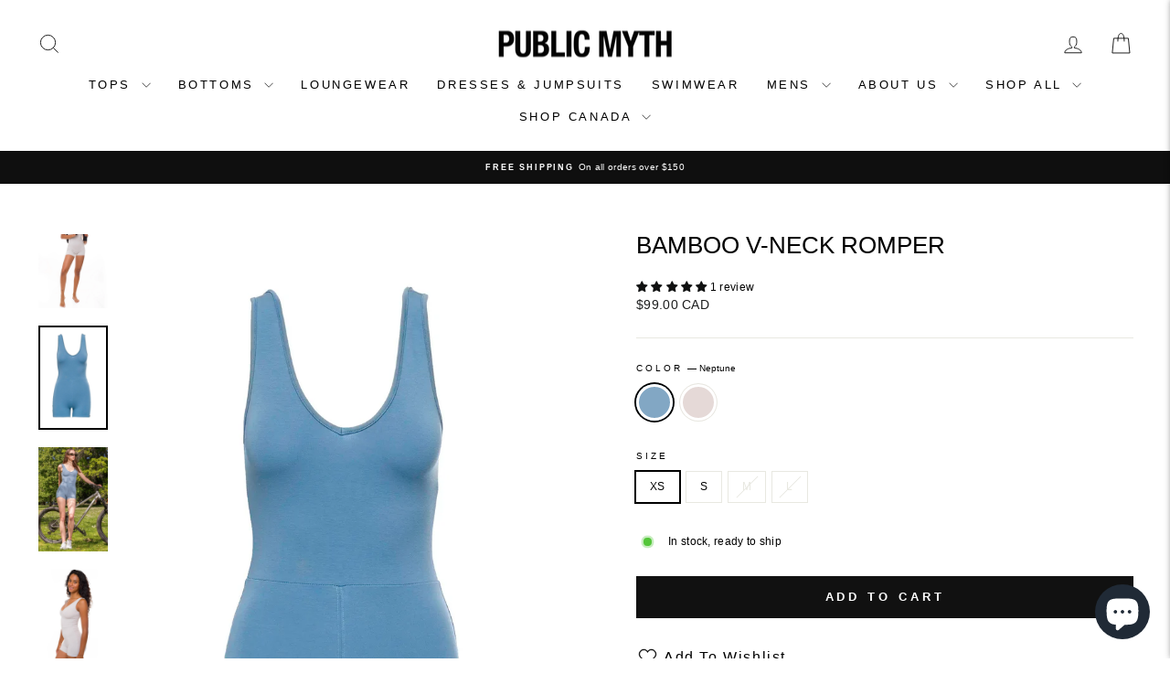

--- FILE ---
content_type: text/html; charset=utf-8
request_url: https://shop.publicmyth.ca/collections/dresses/products/bamboo-v-neck-romper
body_size: 54003
content:
<!doctype html>
<html class="no-js" lang="en" dir="ltr">
<head>
  <meta charset="utf-8">
  <meta http-equiv="X-UA-Compatible" content="IE=edge,chrome=1">
  <meta name="viewport" content="width=device-width,initial-scale=1">
  <meta name="theme-color" content="#111111">
  <link rel="canonical" href="https://shop.publicmyth.ca/products/bamboo-v-neck-romper">
  <link rel="preconnect" href="https://cdn.shopify.com" crossorigin>
  <link rel="preconnect" href="https://fonts.shopifycdn.com" crossorigin>
  <link rel="dns-prefetch" href="https://productreviews.shopifycdn.com">
  <link rel="dns-prefetch" href="https://ajax.googleapis.com">
  <link rel="dns-prefetch" href="https://maps.googleapis.com">
  <link rel="dns-prefetch" href="https://maps.gstatic.com"><link rel="shortcut icon" href="//shop.publicmyth.ca/cdn/shop/files/Public-Myth_small_f904b6c5-b681-4e96-84ee-7c918ec0ecd1_32x32.jpg?v=1614295205" type="image/png" /><title>Bamboo V-Neck Romper | Canadian Made Romper
&ndash; Public Myth Canada
</title>
<meta name="description" content="Shop the stunning Bamboo V-Neck Romper, made in Canada. With its seductive plunging neckline and deep scoop back, this romper is designed to turn heads"><meta property="og:site_name" content="Public Myth Canada">
  <meta property="og:url" content="https://shop.publicmyth.ca/products/bamboo-v-neck-romper">
  <meta property="og:title" content="Bamboo V-Neck Romper">
  <meta property="og:type" content="product">
  <meta property="og:description" content="Shop the stunning Bamboo V-Neck Romper, made in Canada. With its seductive plunging neckline and deep scoop back, this romper is designed to turn heads"><meta property="og:image" content="http://shop.publicmyth.ca/cdn/shop/products/Bamboo-Romper-Outfit-Stone-Grey.jpg?v=1743120269">
    <meta property="og:image:secure_url" content="https://shop.publicmyth.ca/cdn/shop/products/Bamboo-Romper-Outfit-Stone-Grey.jpg?v=1743120269">
    <meta property="og:image:width" content="1100">
    <meta property="og:image:height" content="1650"><meta name="twitter:site" content="@">
  <meta name="twitter:card" content="summary_large_image">
  <meta name="twitter:title" content="Bamboo V-Neck Romper">
  <meta name="twitter:description" content="Shop the stunning Bamboo V-Neck Romper, made in Canada. With its seductive plunging neckline and deep scoop back, this romper is designed to turn heads">
<script async crossorigin fetchpriority="high" src="/cdn/shopifycloud/importmap-polyfill/es-modules-shim.2.4.0.js"></script>
<script type="importmap">
{
  "imports": {
    "element.base-media": "//shop.publicmyth.ca/cdn/shop/t/40/assets/element.base-media.js?v=61305152781971747521763957226",
    "element.image.parallax": "//shop.publicmyth.ca/cdn/shop/t/40/assets/element.image.parallax.js?v=59188309605188605141763957226",
    "element.model": "//shop.publicmyth.ca/cdn/shop/t/40/assets/element.model.js?v=104979259955732717291763957226",
    "element.quantity-selector": "//shop.publicmyth.ca/cdn/shop/t/40/assets/element.quantity-selector.js?v=68208048201360514121763957226",
    "element.text.rte": "//shop.publicmyth.ca/cdn/shop/t/40/assets/element.text.rte.js?v=28194737298593644281763957226",
    "element.video": "//shop.publicmyth.ca/cdn/shop/t/40/assets/element.video.js?v=110560105447302630031763957226",
    "is-land": "//shop.publicmyth.ca/cdn/shop/t/40/assets/is-land.min.js?v=92343381495565747271763957227",
    "util.misc": "//shop.publicmyth.ca/cdn/shop/t/40/assets/util.misc.js?v=117964846174238173191763957227",
    "util.product-loader": "//shop.publicmyth.ca/cdn/shop/t/40/assets/util.product-loader.js?v=71947287259713254281763957227",
    "util.resource-loader": "//shop.publicmyth.ca/cdn/shop/t/40/assets/util.resource-loader.js?v=81301169148003274841763957227",
    "vendor.in-view": "//shop.publicmyth.ca/cdn/shop/t/40/assets/vendor.in-view.js?v=126891093837844970591763957227"
  }
}
</script><script type="module" src="//shop.publicmyth.ca/cdn/shop/t/40/assets/is-land.min.js?v=92343381495565747271763957227"></script>
<style data-shopify>
  

  
  
  
</style><link href="//shop.publicmyth.ca/cdn/shop/t/40/assets/theme.css?v=93626464380700918791763957247" rel="stylesheet" type="text/css" media="all" />
<style data-shopify>:root {
    --typeHeaderPrimary: Helvetica;
    --typeHeaderFallback: Arial, sans-serif;
    --typeHeaderSize: 30px;
    --typeHeaderWeight: 400;
    --typeHeaderLineHeight: 1;
    --typeHeaderSpacing: 0.0em;

    --typeBasePrimary:Helvetica;
    --typeBaseFallback:Arial, sans-serif;
    --typeBaseSize: 12px;
    --typeBaseWeight: 400;
    --typeBaseSpacing: 0.025em;
    --typeBaseLineHeight: 1.6;
    --typeBaselineHeightMinus01: 1.5;

    --typeCollectionTitle: 18px;

    --iconWeight: 2px;
    --iconLinecaps: miter;

    
        --buttonRadius: 0;
    

    --colorGridOverlayOpacity: 0.1;
    --colorAnnouncement: #0f0f0f;
    --colorAnnouncementText: #ffffff;

    --colorBody: #ffffff;
    --colorBodyAlpha05: rgba(255, 255, 255, 0.05);
    --colorBodyDim: #f2f2f2;
    --colorBodyLightDim: #fafafa;
    --colorBodyMediumDim: #f5f5f5;


    --colorBorder: #e8e8e1;

    --colorBtnPrimary: #111111;
    --colorBtnPrimaryLight: #2b2b2b;
    --colorBtnPrimaryDim: #040404;
    --colorBtnPrimaryText: #ffffff;

    --colorCartDot: #ff4f33;

    --colorDrawers: #ffffff;
    --colorDrawersDim: #f2f2f2;
    --colorDrawerBorder: #e8e8e1;
    --colorDrawerText: #000000;
    --colorDrawerTextDark: #000000;
    --colorDrawerButton: #111111;
    --colorDrawerButtonText: #ffffff;

    --colorFooter: #ffffff;
    --colorFooterText: #000000;
    --colorFooterTextAlpha01: #000000;

    --colorGridOverlay: #000000;
    --colorGridOverlayOpacity: 0.1;

    --colorHeaderTextAlpha01: rgba(0, 0, 0, 0.1);

    --colorHeroText: #ffffff;

    --colorSmallImageBg: #ffffff;
    --colorLargeImageBg: #0f0f0f;

    --colorImageOverlay: #000000;
    --colorImageOverlayOpacity: 0.1;
    --colorImageOverlayTextShadow: 0.2;

    --colorLink: #000000;

    --colorModalBg: rgba(230, 230, 230, 0.6);

    --colorNav: #ffffff;
    --colorNavText: #000000;

    --colorPrice: #1c1d1d;

    --colorSaleTag: #1c1d1d;
    --colorSaleTagText: #ffffff;

    --colorTextBody: #000000;
    --colorTextBodyAlpha015: rgba(0, 0, 0, 0.15);
    --colorTextBodyAlpha005: rgba(0, 0, 0, 0.05);
    --colorTextBodyAlpha008: rgba(0, 0, 0, 0.08);
    --colorTextSavings: #ff4e4e;

    --urlIcoSelect: url(//shop.publicmyth.ca/cdn/shop/t/40/assets/ico-select.svg);
    --urlIcoSelectFooter: url(//shop.publicmyth.ca/cdn/shop/t/40/assets/ico-select-footer.svg);
    --urlIcoSelectWhite: url(//shop.publicmyth.ca/cdn/shop/t/40/assets/ico-select-white.svg);

    --grid-gutter: 17px;
    --drawer-gutter: 20px;

    --sizeChartMargin: 25px 0;
    --sizeChartIconMargin: 5px;

    --newsletterReminderPadding: 40px;

    /*Shop Pay Installments*/
    --color-body-text: #000000;
    --color-body: #ffffff;
    --color-bg: #ffffff;
    }

    .placeholder-content {
    background-image: linear-gradient(100deg, #ffffff 40%, #f7f7f7 63%, #ffffff 79%);
    }</style><script>
    document.documentElement.className = document.documentElement.className.replace('no-js', 'js');

    window.theme = window.theme || {};
    theme.routes = {
      home: "/",
      cart: "/cart.js",
      cartPage: "/cart",
      cartAdd: "/cart/add.js",
      cartChange: "/cart/change.js",
      search: "/search",
      predictiveSearch: "/search/suggest"
    };
    theme.strings = {
      soldOut: "Sold Out",
      unavailable: "Unavailable",
      inStockLabel: "In stock, ready to ship",
      oneStockLabel: "Low stock - [count] item left",
      otherStockLabel: "Low stock - [count] items left",
      willNotShipUntil: "Ready to ship [date]",
      willBeInStockAfter: "Back in stock [date]",
      waitingForStock: "Backordered, shipping soon",
      savePrice: "Save [saved_amount]",
      cartEmpty: "Your cart is currently empty.",
      cartTermsConfirmation: "You must agree with the terms and conditions of sales to check out",
      searchCollections: "Collections",
      searchPages: "Pages",
      searchArticles: "Articles",
      productFrom: "from ",
      maxQuantity: "You can only have [quantity] of [title] in your cart."
    };
    theme.settings = {
      cartType: "drawer",
      isCustomerTemplate: false,
      moneyFormat: "${{amount}} CAD",
      saveType: "dollar",
      productImageSize: "natural",
      productImageCover: false,
      predictiveSearch: true,
      predictiveSearchType: null,
      predictiveSearchVendor: false,
      predictiveSearchPrice: false,
      quickView: true,
      themeName: 'Impulse',
      themeVersion: "8.1.0"
    };
  </script>

  <script>window.performance && window.performance.mark && window.performance.mark('shopify.content_for_header.start');</script><meta name="google-site-verification" content="P2Zz8ofp3OLQJ3tar9SuqMKSFLvo8xD_QJTDXxRTj-k">
<meta id="shopify-digital-wallet" name="shopify-digital-wallet" content="/3030125/digital_wallets/dialog">
<meta name="shopify-checkout-api-token" content="a8754cb0a17abaf4d50d68a29dcc68d3">
<meta id="in-context-paypal-metadata" data-shop-id="3030125" data-venmo-supported="false" data-environment="production" data-locale="en_US" data-paypal-v4="true" data-currency="CAD">
<link rel="alternate" type="application/json+oembed" href="https://shop.publicmyth.ca/products/bamboo-v-neck-romper.oembed">
<script async="async" src="/checkouts/internal/preloads.js?locale=en-CA"></script>
<link rel="preconnect" href="https://shop.app" crossorigin="anonymous">
<script async="async" src="https://shop.app/checkouts/internal/preloads.js?locale=en-CA&shop_id=3030125" crossorigin="anonymous"></script>
<script id="apple-pay-shop-capabilities" type="application/json">{"shopId":3030125,"countryCode":"CA","currencyCode":"CAD","merchantCapabilities":["supports3DS"],"merchantId":"gid:\/\/shopify\/Shop\/3030125","merchantName":"Public Myth Canada","requiredBillingContactFields":["postalAddress","email","phone"],"requiredShippingContactFields":["postalAddress","email","phone"],"shippingType":"shipping","supportedNetworks":["visa","masterCard","amex","discover","interac","jcb"],"total":{"type":"pending","label":"Public Myth Canada","amount":"1.00"},"shopifyPaymentsEnabled":true,"supportsSubscriptions":true}</script>
<script id="shopify-features" type="application/json">{"accessToken":"a8754cb0a17abaf4d50d68a29dcc68d3","betas":["rich-media-storefront-analytics"],"domain":"shop.publicmyth.ca","predictiveSearch":true,"shopId":3030125,"locale":"en"}</script>
<script>var Shopify = Shopify || {};
Shopify.shop = "public-myth-canada.myshopify.com";
Shopify.locale = "en";
Shopify.currency = {"active":"CAD","rate":"1.0"};
Shopify.country = "CA";
Shopify.theme = {"name":"Impulse version 8.1.0","id":157949952240,"schema_name":"Impulse","schema_version":"8.1.0","theme_store_id":857,"role":"main"};
Shopify.theme.handle = "null";
Shopify.theme.style = {"id":null,"handle":null};
Shopify.cdnHost = "shop.publicmyth.ca/cdn";
Shopify.routes = Shopify.routes || {};
Shopify.routes.root = "/";</script>
<script type="module">!function(o){(o.Shopify=o.Shopify||{}).modules=!0}(window);</script>
<script>!function(o){function n(){var o=[];function n(){o.push(Array.prototype.slice.apply(arguments))}return n.q=o,n}var t=o.Shopify=o.Shopify||{};t.loadFeatures=n(),t.autoloadFeatures=n()}(window);</script>
<script>
  window.ShopifyPay = window.ShopifyPay || {};
  window.ShopifyPay.apiHost = "shop.app\/pay";
  window.ShopifyPay.redirectState = null;
</script>
<script id="shop-js-analytics" type="application/json">{"pageType":"product"}</script>
<script defer="defer" async type="module" src="//shop.publicmyth.ca/cdn/shopifycloud/shop-js/modules/v2/client.init-shop-cart-sync_BT-GjEfc.en.esm.js"></script>
<script defer="defer" async type="module" src="//shop.publicmyth.ca/cdn/shopifycloud/shop-js/modules/v2/chunk.common_D58fp_Oc.esm.js"></script>
<script defer="defer" async type="module" src="//shop.publicmyth.ca/cdn/shopifycloud/shop-js/modules/v2/chunk.modal_xMitdFEc.esm.js"></script>
<script type="module">
  await import("//shop.publicmyth.ca/cdn/shopifycloud/shop-js/modules/v2/client.init-shop-cart-sync_BT-GjEfc.en.esm.js");
await import("//shop.publicmyth.ca/cdn/shopifycloud/shop-js/modules/v2/chunk.common_D58fp_Oc.esm.js");
await import("//shop.publicmyth.ca/cdn/shopifycloud/shop-js/modules/v2/chunk.modal_xMitdFEc.esm.js");

  window.Shopify.SignInWithShop?.initShopCartSync?.({"fedCMEnabled":true,"windoidEnabled":true});

</script>
<script defer="defer" async type="module" src="//shop.publicmyth.ca/cdn/shopifycloud/shop-js/modules/v2/client.payment-terms_Ci9AEqFq.en.esm.js"></script>
<script defer="defer" async type="module" src="//shop.publicmyth.ca/cdn/shopifycloud/shop-js/modules/v2/chunk.common_D58fp_Oc.esm.js"></script>
<script defer="defer" async type="module" src="//shop.publicmyth.ca/cdn/shopifycloud/shop-js/modules/v2/chunk.modal_xMitdFEc.esm.js"></script>
<script type="module">
  await import("//shop.publicmyth.ca/cdn/shopifycloud/shop-js/modules/v2/client.payment-terms_Ci9AEqFq.en.esm.js");
await import("//shop.publicmyth.ca/cdn/shopifycloud/shop-js/modules/v2/chunk.common_D58fp_Oc.esm.js");
await import("//shop.publicmyth.ca/cdn/shopifycloud/shop-js/modules/v2/chunk.modal_xMitdFEc.esm.js");

  
</script>
<script>
  window.Shopify = window.Shopify || {};
  if (!window.Shopify.featureAssets) window.Shopify.featureAssets = {};
  window.Shopify.featureAssets['shop-js'] = {"shop-cart-sync":["modules/v2/client.shop-cart-sync_DZOKe7Ll.en.esm.js","modules/v2/chunk.common_D58fp_Oc.esm.js","modules/v2/chunk.modal_xMitdFEc.esm.js"],"init-fed-cm":["modules/v2/client.init-fed-cm_B6oLuCjv.en.esm.js","modules/v2/chunk.common_D58fp_Oc.esm.js","modules/v2/chunk.modal_xMitdFEc.esm.js"],"shop-cash-offers":["modules/v2/client.shop-cash-offers_D2sdYoxE.en.esm.js","modules/v2/chunk.common_D58fp_Oc.esm.js","modules/v2/chunk.modal_xMitdFEc.esm.js"],"shop-login-button":["modules/v2/client.shop-login-button_QeVjl5Y3.en.esm.js","modules/v2/chunk.common_D58fp_Oc.esm.js","modules/v2/chunk.modal_xMitdFEc.esm.js"],"pay-button":["modules/v2/client.pay-button_DXTOsIq6.en.esm.js","modules/v2/chunk.common_D58fp_Oc.esm.js","modules/v2/chunk.modal_xMitdFEc.esm.js"],"shop-button":["modules/v2/client.shop-button_DQZHx9pm.en.esm.js","modules/v2/chunk.common_D58fp_Oc.esm.js","modules/v2/chunk.modal_xMitdFEc.esm.js"],"avatar":["modules/v2/client.avatar_BTnouDA3.en.esm.js"],"init-windoid":["modules/v2/client.init-windoid_CR1B-cfM.en.esm.js","modules/v2/chunk.common_D58fp_Oc.esm.js","modules/v2/chunk.modal_xMitdFEc.esm.js"],"init-shop-for-new-customer-accounts":["modules/v2/client.init-shop-for-new-customer-accounts_C_vY_xzh.en.esm.js","modules/v2/client.shop-login-button_QeVjl5Y3.en.esm.js","modules/v2/chunk.common_D58fp_Oc.esm.js","modules/v2/chunk.modal_xMitdFEc.esm.js"],"init-shop-email-lookup-coordinator":["modules/v2/client.init-shop-email-lookup-coordinator_BI7n9ZSv.en.esm.js","modules/v2/chunk.common_D58fp_Oc.esm.js","modules/v2/chunk.modal_xMitdFEc.esm.js"],"init-shop-cart-sync":["modules/v2/client.init-shop-cart-sync_BT-GjEfc.en.esm.js","modules/v2/chunk.common_D58fp_Oc.esm.js","modules/v2/chunk.modal_xMitdFEc.esm.js"],"shop-toast-manager":["modules/v2/client.shop-toast-manager_DiYdP3xc.en.esm.js","modules/v2/chunk.common_D58fp_Oc.esm.js","modules/v2/chunk.modal_xMitdFEc.esm.js"],"init-customer-accounts":["modules/v2/client.init-customer-accounts_D9ZNqS-Q.en.esm.js","modules/v2/client.shop-login-button_QeVjl5Y3.en.esm.js","modules/v2/chunk.common_D58fp_Oc.esm.js","modules/v2/chunk.modal_xMitdFEc.esm.js"],"init-customer-accounts-sign-up":["modules/v2/client.init-customer-accounts-sign-up_iGw4briv.en.esm.js","modules/v2/client.shop-login-button_QeVjl5Y3.en.esm.js","modules/v2/chunk.common_D58fp_Oc.esm.js","modules/v2/chunk.modal_xMitdFEc.esm.js"],"shop-follow-button":["modules/v2/client.shop-follow-button_CqMgW2wH.en.esm.js","modules/v2/chunk.common_D58fp_Oc.esm.js","modules/v2/chunk.modal_xMitdFEc.esm.js"],"checkout-modal":["modules/v2/client.checkout-modal_xHeaAweL.en.esm.js","modules/v2/chunk.common_D58fp_Oc.esm.js","modules/v2/chunk.modal_xMitdFEc.esm.js"],"shop-login":["modules/v2/client.shop-login_D91U-Q7h.en.esm.js","modules/v2/chunk.common_D58fp_Oc.esm.js","modules/v2/chunk.modal_xMitdFEc.esm.js"],"lead-capture":["modules/v2/client.lead-capture_BJmE1dJe.en.esm.js","modules/v2/chunk.common_D58fp_Oc.esm.js","modules/v2/chunk.modal_xMitdFEc.esm.js"],"payment-terms":["modules/v2/client.payment-terms_Ci9AEqFq.en.esm.js","modules/v2/chunk.common_D58fp_Oc.esm.js","modules/v2/chunk.modal_xMitdFEc.esm.js"]};
</script>
<script id="__st">var __st={"a":3030125,"offset":-28800,"reqid":"4909bb92-cbbb-469c-b27c-9f35f2674bf2-1769453058","pageurl":"shop.publicmyth.ca\/collections\/dresses\/products\/bamboo-v-neck-romper","u":"b334c1e85936","p":"product","rtyp":"product","rid":8292632723696};</script>
<script>window.ShopifyPaypalV4VisibilityTracking = true;</script>
<script id="captcha-bootstrap">!function(){'use strict';const t='contact',e='account',n='new_comment',o=[[t,t],['blogs',n],['comments',n],[t,'customer']],c=[[e,'customer_login'],[e,'guest_login'],[e,'recover_customer_password'],[e,'create_customer']],r=t=>t.map((([t,e])=>`form[action*='/${t}']:not([data-nocaptcha='true']) input[name='form_type'][value='${e}']`)).join(','),a=t=>()=>t?[...document.querySelectorAll(t)].map((t=>t.form)):[];function s(){const t=[...o],e=r(t);return a(e)}const i='password',u='form_key',d=['recaptcha-v3-token','g-recaptcha-response','h-captcha-response',i],f=()=>{try{return window.sessionStorage}catch{return}},m='__shopify_v',_=t=>t.elements[u];function p(t,e,n=!1){try{const o=window.sessionStorage,c=JSON.parse(o.getItem(e)),{data:r}=function(t){const{data:e,action:n}=t;return t[m]||n?{data:e,action:n}:{data:t,action:n}}(c);for(const[e,n]of Object.entries(r))t.elements[e]&&(t.elements[e].value=n);n&&o.removeItem(e)}catch(o){console.error('form repopulation failed',{error:o})}}const l='form_type',E='cptcha';function T(t){t.dataset[E]=!0}const w=window,h=w.document,L='Shopify',v='ce_forms',y='captcha';let A=!1;((t,e)=>{const n=(g='f06e6c50-85a8-45c8-87d0-21a2b65856fe',I='https://cdn.shopify.com/shopifycloud/storefront-forms-hcaptcha/ce_storefront_forms_captcha_hcaptcha.v1.5.2.iife.js',D={infoText:'Protected by hCaptcha',privacyText:'Privacy',termsText:'Terms'},(t,e,n)=>{const o=w[L][v],c=o.bindForm;if(c)return c(t,g,e,D).then(n);var r;o.q.push([[t,g,e,D],n]),r=I,A||(h.body.append(Object.assign(h.createElement('script'),{id:'captcha-provider',async:!0,src:r})),A=!0)});var g,I,D;w[L]=w[L]||{},w[L][v]=w[L][v]||{},w[L][v].q=[],w[L][y]=w[L][y]||{},w[L][y].protect=function(t,e){n(t,void 0,e),T(t)},Object.freeze(w[L][y]),function(t,e,n,w,h,L){const[v,y,A,g]=function(t,e,n){const i=e?o:[],u=t?c:[],d=[...i,...u],f=r(d),m=r(i),_=r(d.filter((([t,e])=>n.includes(e))));return[a(f),a(m),a(_),s()]}(w,h,L),I=t=>{const e=t.target;return e instanceof HTMLFormElement?e:e&&e.form},D=t=>v().includes(t);t.addEventListener('submit',(t=>{const e=I(t);if(!e)return;const n=D(e)&&!e.dataset.hcaptchaBound&&!e.dataset.recaptchaBound,o=_(e),c=g().includes(e)&&(!o||!o.value);(n||c)&&t.preventDefault(),c&&!n&&(function(t){try{if(!f())return;!function(t){const e=f();if(!e)return;const n=_(t);if(!n)return;const o=n.value;o&&e.removeItem(o)}(t);const e=Array.from(Array(32),(()=>Math.random().toString(36)[2])).join('');!function(t,e){_(t)||t.append(Object.assign(document.createElement('input'),{type:'hidden',name:u})),t.elements[u].value=e}(t,e),function(t,e){const n=f();if(!n)return;const o=[...t.querySelectorAll(`input[type='${i}']`)].map((({name:t})=>t)),c=[...d,...o],r={};for(const[a,s]of new FormData(t).entries())c.includes(a)||(r[a]=s);n.setItem(e,JSON.stringify({[m]:1,action:t.action,data:r}))}(t,e)}catch(e){console.error('failed to persist form',e)}}(e),e.submit())}));const S=(t,e)=>{t&&!t.dataset[E]&&(n(t,e.some((e=>e===t))),T(t))};for(const o of['focusin','change'])t.addEventListener(o,(t=>{const e=I(t);D(e)&&S(e,y())}));const B=e.get('form_key'),M=e.get(l),P=B&&M;t.addEventListener('DOMContentLoaded',(()=>{const t=y();if(P)for(const e of t)e.elements[l].value===M&&p(e,B);[...new Set([...A(),...v().filter((t=>'true'===t.dataset.shopifyCaptcha))])].forEach((e=>S(e,t)))}))}(h,new URLSearchParams(w.location.search),n,t,e,['guest_login'])})(!0,!0)}();</script>
<script integrity="sha256-4kQ18oKyAcykRKYeNunJcIwy7WH5gtpwJnB7kiuLZ1E=" data-source-attribution="shopify.loadfeatures" defer="defer" src="//shop.publicmyth.ca/cdn/shopifycloud/storefront/assets/storefront/load_feature-a0a9edcb.js" crossorigin="anonymous"></script>
<script crossorigin="anonymous" defer="defer" src="//shop.publicmyth.ca/cdn/shopifycloud/storefront/assets/shopify_pay/storefront-65b4c6d7.js?v=20250812"></script>
<script data-source-attribution="shopify.dynamic_checkout.dynamic.init">var Shopify=Shopify||{};Shopify.PaymentButton=Shopify.PaymentButton||{isStorefrontPortableWallets:!0,init:function(){window.Shopify.PaymentButton.init=function(){};var t=document.createElement("script");t.src="https://shop.publicmyth.ca/cdn/shopifycloud/portable-wallets/latest/portable-wallets.en.js",t.type="module",document.head.appendChild(t)}};
</script>
<script data-source-attribution="shopify.dynamic_checkout.buyer_consent">
  function portableWalletsHideBuyerConsent(e){var t=document.getElementById("shopify-buyer-consent"),n=document.getElementById("shopify-subscription-policy-button");t&&n&&(t.classList.add("hidden"),t.setAttribute("aria-hidden","true"),n.removeEventListener("click",e))}function portableWalletsShowBuyerConsent(e){var t=document.getElementById("shopify-buyer-consent"),n=document.getElementById("shopify-subscription-policy-button");t&&n&&(t.classList.remove("hidden"),t.removeAttribute("aria-hidden"),n.addEventListener("click",e))}window.Shopify?.PaymentButton&&(window.Shopify.PaymentButton.hideBuyerConsent=portableWalletsHideBuyerConsent,window.Shopify.PaymentButton.showBuyerConsent=portableWalletsShowBuyerConsent);
</script>
<script data-source-attribution="shopify.dynamic_checkout.cart.bootstrap">document.addEventListener("DOMContentLoaded",(function(){function t(){return document.querySelector("shopify-accelerated-checkout-cart, shopify-accelerated-checkout")}if(t())Shopify.PaymentButton.init();else{new MutationObserver((function(e,n){t()&&(Shopify.PaymentButton.init(),n.disconnect())})).observe(document.body,{childList:!0,subtree:!0})}}));
</script>
<link id="shopify-accelerated-checkout-styles" rel="stylesheet" media="screen" href="https://shop.publicmyth.ca/cdn/shopifycloud/portable-wallets/latest/accelerated-checkout-backwards-compat.css" crossorigin="anonymous">
<style id="shopify-accelerated-checkout-cart">
        #shopify-buyer-consent {
  margin-top: 1em;
  display: inline-block;
  width: 100%;
}

#shopify-buyer-consent.hidden {
  display: none;
}

#shopify-subscription-policy-button {
  background: none;
  border: none;
  padding: 0;
  text-decoration: underline;
  font-size: inherit;
  cursor: pointer;
}

#shopify-subscription-policy-button::before {
  box-shadow: none;
}

      </style>

<script>window.performance && window.performance.mark && window.performance.mark('shopify.content_for_header.end');</script>

  <style data-shopify>
    :root {
      /* Root Variables */
      /* ========================= */
      --root-color-primary: #000000;
      --color-primary: #000000;
      --root-color-secondary: #ffffff;
      --color-secondary: #ffffff;
      --color-sale-tag: #1c1d1d;
      --color-sale-tag-text: #ffffff;
      --layout-section-padding-block: 3rem;
      --layout-section-padding-inline--md: 40px;
      --layout-section-max-inline-size: 1420px; 


      /* Text */
      /* ========================= */
      
      /* Body Font Styles */
      --element-text-font-family--body: Helvetica;
      --element-text-font-family-fallback--body: Arial, sans-serif;
      --element-text-font-weight--body: 400;
      --element-text-letter-spacing--body: 0.025em;
      --element-text-text-transform--body: none;

      /* Body Font Sizes */
      --element-text-font-size--body: initial;
      --element-text-font-size--body-xs: 8px;
      --element-text-font-size--body-sm: 10px;
      --element-text-font-size--body-md: 12px;
      --element-text-font-size--body-lg: 14px;
      
      /* Body Line Heights */
      --element-text-line-height--body: 1.6;

      /* Heading Font Styles */
      --element-text-font-family--heading: Helvetica;
      --element-text-font-family-fallback--heading: Arial, sans-serif;
      --element-text-font-weight--heading: 400;
      --element-text-letter-spacing--heading: 0.0em;
      
      
      --element-text-text-transform--heading: uppercase;
       
      
      
      /* Heading Font Sizes */
      --element-text-font-size--heading-2xl: 46px;
      --element-text-font-size--heading-xl: 30px;
      --element-text-font-size--heading-lg: 24px;
      --element-text-font-size--heading-md: 22px;
      --element-text-font-size--heading-sm: 16px;
      --element-text-font-size--heading-xs: 14px;
      
      /* Heading Line Heights */
      --element-text-line-height--heading: 1;

      /* Buttons */
      /* ========================= */
      
          --element-button-radius: 0;
      

      --element-button-padding-block: 12px;
      --element-button-text-transform: uppercase;
      --element-button-font-weight: 800;
      --element-button-font-size: max(calc(var(--typeBaseSize) - 4px), 13px);
      --element-button-letter-spacing: .3em;

      /* Base Color Variables */
      --element-button-color-primary: #111111;
      --element-button-color-secondary: #ffffff;
      --element-button-shade-border: 100%;

      /* Hover State Variables */
      --element-button-shade-background--hover: 0%;
      --element-button-shade-border--hover: 100%;

      /* Focus State Variables */
      --element-button-color-focus: var(--color-focus);

      /* Inputs */
      /* ========================= */
      
          --element-icon-radius: 0;
      

      --element-input-font-size: var(--element-text-font-size--body-sm);
      --element-input-box-shadow-shade: 100%;

      /* Hover State Variables */
      --element-input-background-shade--hover: 0%;
      --element-input-box-shadow-spread-radius--hover: 1px;
    }

    @media only screen and (max-width: 768px) {
      :root {
        --element-button-font-size: max(calc(var(--typeBaseSize) - 5px), 11px);
      }
    }

    .element-radio {
        &:has(input[type='radio']:checked) {
          --element-button-color: var(--element-button-color-secondary);
        }
    }

    /* ATC Button Overrides */
    /* ========================= */

    .element-button[type="submit"],
    .element-button[type="submit"] .element-text,
    .element-button--shopify-payment-wrapper button {
      --element-button-padding-block: 13px;
      --element-button-padding-inline: 20px;
      --element-button-line-height: 1.42;
      --_font-size--body-md: var(--element-button-font-size);

      line-height: 1.42 !important;
    }

    /* When dynamic checkout is enabled */
    product-form:has(.element-button--shopify-payment-wrapper) {
      --element-button-color: #000000;

      .element-button[type="submit"],
      .element-button--shopify-payment-wrapper button {
        min-height: 50px !important;
      }

      .shopify-payment-button {
        margin: 0;
      }
    }

    /* Hover animation for non-angled buttons */
    body:not([data-button_style='angled']) .element-button[type="submit"] {
      position: relative;
      overflow: hidden;

      &:after {
        content: '';
        position: absolute;
        top: 0;
        left: 150%;
        width: 200%;
        height: 100%;
        transform: skewX(-20deg);
        background-image: linear-gradient(to right,transparent, rgba(255,255,255,.25),transparent);
      }

      &:hover:after {
        animation: shine 0.75s cubic-bezier(0.01, 0.56, 1, 1);
      }
    }

    /* ANGLED STYLE - ATC Button Overrides */
    /* ========================= */
    
    [data-button_style='angled'] {
      --element-button-shade-background--active: var(--element-button-shade-background);
      --element-button-shade-border--active: var(--element-button-shade-border);

      .element-button[type="submit"] {
        --_box-shadow: none;

        position: relative;
        max-width: 94%;
        border-top: 1px solid #111111;
        border-bottom: 1px solid #111111;
        
        &:before,
        &:after {
          content: '';
          position: absolute;
          display: block;
          top: -1px;
          bottom: -1px;
          width: 20px;
          transform: skewX(-12deg);
          background-color: #111111;
        }
        
        &:before {
          left: -6px;
        }
        
        &:after {
          right: -6px;
        }
      }

      /* When dynamic checkout is enabled */
      product-form:has(.element-button--shopify-payment-wrapper) {
        .element-button[type="submit"]:before,
        .element-button[type="submit"]:after {
          background-color: color-mix(in srgb,var(--_color-text) var(--_shade-background),var(--_color-background));
          border-top: 1px solid #111111;
          border-bottom: 1px solid #111111;
        }

        .element-button[type="submit"]:before {
          border-left: 1px solid #111111;
        }
        
        .element-button[type="submit"]:after {
          border-right: 1px solid #111111;
        }
      }

      .element-button--shopify-payment-wrapper {
        --_color-background: #111111;

        button:hover,
        button:before,
        button:after {
          background-color: color-mix(in srgb,var(--_color-text) var(--_shade-background),var(--_color-background)) !important;
        }

        button:not(button:focus-visible) {
          box-shadow: none !important;
        }
      }
    }
  </style>

  <script src="//shop.publicmyth.ca/cdn/shop/t/40/assets/vendor-scripts-v11.js" defer="defer"></script><script src="//shop.publicmyth.ca/cdn/shop/t/40/assets/theme.js?v=22325264162658116151763957227" defer="defer"></script>
<!-- BEGIN app block: shopify://apps/judge-me-reviews/blocks/judgeme_core/61ccd3b1-a9f2-4160-9fe9-4fec8413e5d8 --><!-- Start of Judge.me Core -->






<link rel="dns-prefetch" href="https://cdnwidget.judge.me">
<link rel="dns-prefetch" href="https://cdn.judge.me">
<link rel="dns-prefetch" href="https://cdn1.judge.me">
<link rel="dns-prefetch" href="https://api.judge.me">

<script data-cfasync='false' class='jdgm-settings-script'>window.jdgmSettings={"pagination":5,"disable_web_reviews":false,"badge_no_review_text":"No reviews","badge_n_reviews_text":"{{ n }} review/reviews","hide_badge_preview_if_no_reviews":true,"badge_hide_text":false,"enforce_center_preview_badge":false,"widget_title":"Customer Reviews","widget_open_form_text":"Write a review","widget_close_form_text":"Cancel review","widget_refresh_page_text":"Refresh page","widget_summary_text":"Based on {{ number_of_reviews }} review/reviews","widget_no_review_text":"Be the first to write a review","widget_name_field_text":"Display name","widget_verified_name_field_text":"Verified Name (public)","widget_name_placeholder_text":"Display name","widget_required_field_error_text":"This field is required.","widget_email_field_text":"Email address","widget_verified_email_field_text":"Verified Email (private, can not be edited)","widget_email_placeholder_text":"Your email address","widget_email_field_error_text":"Please enter a valid email address.","widget_rating_field_text":"Rating","widget_review_title_field_text":"Review Title","widget_review_title_placeholder_text":"Give your review a title","widget_review_body_field_text":"Review content","widget_review_body_placeholder_text":"Start writing here...","widget_pictures_field_text":"Picture/Video (optional)","widget_submit_review_text":"Submit Review","widget_submit_verified_review_text":"Submit Verified Review","widget_submit_success_msg_with_auto_publish":"Thank you! Please refresh the page in a few moments to see your review. You can remove or edit your review by logging into \u003ca href='https://judge.me/login' target='_blank' rel='nofollow noopener'\u003eJudge.me\u003c/a\u003e","widget_submit_success_msg_no_auto_publish":"Thank you! Your review will be published as soon as it is approved by the shop admin. You can remove or edit your review by logging into \u003ca href='https://judge.me/login' target='_blank' rel='nofollow noopener'\u003eJudge.me\u003c/a\u003e","widget_show_default_reviews_out_of_total_text":"Showing {{ n_reviews_shown }} out of {{ n_reviews }} reviews.","widget_show_all_link_text":"Show all","widget_show_less_link_text":"Show less","widget_author_said_text":"{{ reviewer_name }} said:","widget_days_text":"{{ n }} days ago","widget_weeks_text":"{{ n }} week/weeks ago","widget_months_text":"{{ n }} month/months ago","widget_years_text":"{{ n }} year/years ago","widget_yesterday_text":"Yesterday","widget_today_text":"Today","widget_replied_text":"\u003e\u003e {{ shop_name }} replied:","widget_read_more_text":"Read more","widget_reviewer_name_as_initial":"","widget_rating_filter_color":"#fbcd0a","widget_rating_filter_see_all_text":"See all reviews","widget_sorting_most_recent_text":"Most Recent","widget_sorting_highest_rating_text":"Highest Rating","widget_sorting_lowest_rating_text":"Lowest Rating","widget_sorting_with_pictures_text":"Only Pictures","widget_sorting_most_helpful_text":"Most Helpful","widget_open_question_form_text":"Ask a question","widget_reviews_subtab_text":"Reviews","widget_questions_subtab_text":"Questions","widget_question_label_text":"Question","widget_answer_label_text":"Answer","widget_question_placeholder_text":"Write your question here","widget_submit_question_text":"Submit Question","widget_question_submit_success_text":"Thank you for your question! We will notify you once it gets answered.","verified_badge_text":"Verified","verified_badge_bg_color":"","verified_badge_text_color":"","verified_badge_placement":"left-of-reviewer-name","widget_review_max_height":"","widget_hide_border":false,"widget_social_share":false,"widget_thumb":false,"widget_review_location_show":false,"widget_location_format":"","all_reviews_include_out_of_store_products":true,"all_reviews_out_of_store_text":"(out of store)","all_reviews_pagination":100,"all_reviews_product_name_prefix_text":"about","enable_review_pictures":true,"enable_question_anwser":false,"widget_theme":"default","review_date_format":"mm/dd/yyyy","default_sort_method":"most-recent","widget_product_reviews_subtab_text":"Product Reviews","widget_shop_reviews_subtab_text":"Shop Reviews","widget_other_products_reviews_text":"Reviews for other products","widget_store_reviews_subtab_text":"Store reviews","widget_no_store_reviews_text":"This store hasn't received any reviews yet","widget_web_restriction_product_reviews_text":"This product hasn't received any reviews yet","widget_no_items_text":"No items found","widget_show_more_text":"Show more","widget_write_a_store_review_text":"Write a Store Review","widget_other_languages_heading":"Reviews in Other Languages","widget_translate_review_text":"Translate review to {{ language }}","widget_translating_review_text":"Translating...","widget_show_original_translation_text":"Show original ({{ language }})","widget_translate_review_failed_text":"Review couldn't be translated.","widget_translate_review_retry_text":"Retry","widget_translate_review_try_again_later_text":"Try again later","show_product_url_for_grouped_product":false,"widget_sorting_pictures_first_text":"Pictures First","show_pictures_on_all_rev_page_mobile":false,"show_pictures_on_all_rev_page_desktop":false,"floating_tab_hide_mobile_install_preference":false,"floating_tab_button_name":"★ Reviews","floating_tab_title":"Let customers speak for us","floating_tab_button_color":"","floating_tab_button_background_color":"","floating_tab_url":"","floating_tab_url_enabled":false,"floating_tab_tab_style":"text","all_reviews_text_badge_text":"Customers rate us {{ shop.metafields.judgeme.all_reviews_rating | round: 1 }}/5 based on {{ shop.metafields.judgeme.all_reviews_count }} reviews.","all_reviews_text_badge_text_branded_style":"{{ shop.metafields.judgeme.all_reviews_rating | round: 1 }} out of 5 stars based on {{ shop.metafields.judgeme.all_reviews_count }} reviews","is_all_reviews_text_badge_a_link":false,"show_stars_for_all_reviews_text_badge":false,"all_reviews_text_badge_url":"","all_reviews_text_style":"branded","all_reviews_text_color_style":"judgeme_brand_color","all_reviews_text_color":"#108474","all_reviews_text_show_jm_brand":false,"featured_carousel_show_header":true,"featured_carousel_title":"Let customers speak for us","testimonials_carousel_title":"Customers are saying","videos_carousel_title":"Real customer stories","cards_carousel_title":"Customers are saying","featured_carousel_count_text":"from {{ n }} reviews","featured_carousel_add_link_to_all_reviews_page":false,"featured_carousel_url":"","featured_carousel_show_images":true,"featured_carousel_autoslide_interval":5,"featured_carousel_arrows_on_the_sides":false,"featured_carousel_height":250,"featured_carousel_width":80,"featured_carousel_image_size":0,"featured_carousel_image_height":250,"featured_carousel_arrow_color":"#eeeeee","verified_count_badge_style":"branded","verified_count_badge_orientation":"horizontal","verified_count_badge_color_style":"judgeme_brand_color","verified_count_badge_color":"#108474","is_verified_count_badge_a_link":false,"verified_count_badge_url":"","verified_count_badge_show_jm_brand":true,"widget_rating_preset_default":5,"widget_first_sub_tab":"product-reviews","widget_show_histogram":true,"widget_histogram_use_custom_color":false,"widget_pagination_use_custom_color":false,"widget_star_use_custom_color":false,"widget_verified_badge_use_custom_color":false,"widget_write_review_use_custom_color":false,"picture_reminder_submit_button":"Upload Pictures","enable_review_videos":false,"mute_video_by_default":false,"widget_sorting_videos_first_text":"Videos First","widget_review_pending_text":"Pending","featured_carousel_items_for_large_screen":3,"social_share_options_order":"Facebook,Twitter","remove_microdata_snippet":true,"disable_json_ld":false,"enable_json_ld_products":false,"preview_badge_show_question_text":false,"preview_badge_no_question_text":"No questions","preview_badge_n_question_text":"{{ number_of_questions }} question/questions","qa_badge_show_icon":false,"qa_badge_position":"same-row","remove_judgeme_branding":false,"widget_add_search_bar":false,"widget_search_bar_placeholder":"Search","widget_sorting_verified_only_text":"Verified only","featured_carousel_theme":"default","featured_carousel_show_rating":true,"featured_carousel_show_title":true,"featured_carousel_show_body":true,"featured_carousel_show_date":false,"featured_carousel_show_reviewer":true,"featured_carousel_show_product":false,"featured_carousel_header_background_color":"#108474","featured_carousel_header_text_color":"#ffffff","featured_carousel_name_product_separator":"reviewed","featured_carousel_full_star_background":"#108474","featured_carousel_empty_star_background":"#dadada","featured_carousel_vertical_theme_background":"#f9fafb","featured_carousel_verified_badge_enable":true,"featured_carousel_verified_badge_color":"#108474","featured_carousel_border_style":"round","featured_carousel_review_line_length_limit":3,"featured_carousel_more_reviews_button_text":"Read more reviews","featured_carousel_view_product_button_text":"View product","all_reviews_page_load_reviews_on":"scroll","all_reviews_page_load_more_text":"Load More Reviews","disable_fb_tab_reviews":false,"enable_ajax_cdn_cache":false,"widget_advanced_speed_features":5,"widget_public_name_text":"displayed publicly like","default_reviewer_name":"John Smith","default_reviewer_name_has_non_latin":true,"widget_reviewer_anonymous":"Anonymous","medals_widget_title":"Judge.me Review Medals","medals_widget_background_color":"#f9fafb","medals_widget_position":"footer_all_pages","medals_widget_border_color":"#f9fafb","medals_widget_verified_text_position":"left","medals_widget_use_monochromatic_version":false,"medals_widget_elements_color":"#108474","show_reviewer_avatar":true,"widget_invalid_yt_video_url_error_text":"Not a YouTube video URL","widget_max_length_field_error_text":"Please enter no more than {0} characters.","widget_show_country_flag":false,"widget_show_collected_via_shop_app":true,"widget_verified_by_shop_badge_style":"light","widget_verified_by_shop_text":"Verified by Shop","widget_show_photo_gallery":true,"widget_load_with_code_splitting":true,"widget_ugc_install_preference":false,"widget_ugc_title":"Made by us, Shared by you","widget_ugc_subtitle":"Tag us to see your picture featured in our page","widget_ugc_arrows_color":"#ffffff","widget_ugc_primary_button_text":"Buy Now","widget_ugc_primary_button_background_color":"#108474","widget_ugc_primary_button_text_color":"#ffffff","widget_ugc_primary_button_border_width":"0","widget_ugc_primary_button_border_style":"none","widget_ugc_primary_button_border_color":"#108474","widget_ugc_primary_button_border_radius":"25","widget_ugc_secondary_button_text":"Load More","widget_ugc_secondary_button_background_color":"#ffffff","widget_ugc_secondary_button_text_color":"#108474","widget_ugc_secondary_button_border_width":"2","widget_ugc_secondary_button_border_style":"solid","widget_ugc_secondary_button_border_color":"#108474","widget_ugc_secondary_button_border_radius":"25","widget_ugc_reviews_button_text":"View Reviews","widget_ugc_reviews_button_background_color":"#ffffff","widget_ugc_reviews_button_text_color":"#108474","widget_ugc_reviews_button_border_width":"2","widget_ugc_reviews_button_border_style":"solid","widget_ugc_reviews_button_border_color":"#108474","widget_ugc_reviews_button_border_radius":"25","widget_ugc_reviews_button_link_to":"judgeme-reviews-page","widget_ugc_show_post_date":true,"widget_ugc_max_width":"800","widget_rating_metafield_value_type":true,"widget_primary_color":"#101111","widget_enable_secondary_color":false,"widget_secondary_color":"#edf5f5","widget_summary_average_rating_text":"{{ average_rating }} out of 5","widget_media_grid_title":"Customer photos \u0026 videos","widget_media_grid_see_more_text":"See more","widget_round_style":false,"widget_show_product_medals":true,"widget_verified_by_judgeme_text":"Verified by Judge.me","widget_show_store_medals":true,"widget_verified_by_judgeme_text_in_store_medals":"Verified by Judge.me","widget_media_field_exceed_quantity_message":"Sorry, we can only accept {{ max_media }} for one review.","widget_media_field_exceed_limit_message":"{{ file_name }} is too large, please select a {{ media_type }} less than {{ size_limit }}MB.","widget_review_submitted_text":"Review Submitted!","widget_question_submitted_text":"Question Submitted!","widget_close_form_text_question":"Cancel","widget_write_your_answer_here_text":"Write your answer here","widget_enabled_branded_link":true,"widget_show_collected_by_judgeme":false,"widget_reviewer_name_color":"","widget_write_review_text_color":"","widget_write_review_bg_color":"","widget_collected_by_judgeme_text":"collected by Judge.me","widget_pagination_type":"standard","widget_load_more_text":"Load More","widget_load_more_color":"#108474","widget_full_review_text":"Full Review","widget_read_more_reviews_text":"Read More Reviews","widget_read_questions_text":"Read Questions","widget_questions_and_answers_text":"Questions \u0026 Answers","widget_verified_by_text":"Verified by","widget_verified_text":"Verified","widget_number_of_reviews_text":"{{ number_of_reviews }} reviews","widget_back_button_text":"Back","widget_next_button_text":"Next","widget_custom_forms_filter_button":"Filters","custom_forms_style":"horizontal","widget_show_review_information":false,"how_reviews_are_collected":"How reviews are collected?","widget_show_review_keywords":false,"widget_gdpr_statement":"How we use your data: We'll only contact you about the review you left, and only if necessary. By submitting your review, you agree to Judge.me's \u003ca href='https://judge.me/terms' target='_blank' rel='nofollow noopener'\u003eterms\u003c/a\u003e, \u003ca href='https://judge.me/privacy' target='_blank' rel='nofollow noopener'\u003eprivacy\u003c/a\u003e and \u003ca href='https://judge.me/content-policy' target='_blank' rel='nofollow noopener'\u003econtent\u003c/a\u003e policies.","widget_multilingual_sorting_enabled":false,"widget_translate_review_content_enabled":false,"widget_translate_review_content_method":"manual","popup_widget_review_selection":"automatically_with_pictures","popup_widget_round_border_style":true,"popup_widget_show_title":true,"popup_widget_show_body":true,"popup_widget_show_reviewer":false,"popup_widget_show_product":true,"popup_widget_show_pictures":true,"popup_widget_use_review_picture":true,"popup_widget_show_on_home_page":true,"popup_widget_show_on_product_page":true,"popup_widget_show_on_collection_page":true,"popup_widget_show_on_cart_page":true,"popup_widget_position":"bottom_left","popup_widget_first_review_delay":5,"popup_widget_duration":5,"popup_widget_interval":5,"popup_widget_review_count":5,"popup_widget_hide_on_mobile":true,"review_snippet_widget_round_border_style":true,"review_snippet_widget_card_color":"#FFFFFF","review_snippet_widget_slider_arrows_background_color":"#FFFFFF","review_snippet_widget_slider_arrows_color":"#000000","review_snippet_widget_star_color":"#108474","show_product_variant":false,"all_reviews_product_variant_label_text":"Variant: ","widget_show_verified_branding":true,"widget_ai_summary_title":"Customers say","widget_ai_summary_disclaimer":"AI-powered review summary based on recent customer reviews","widget_show_ai_summary":false,"widget_show_ai_summary_bg":false,"widget_show_review_title_input":false,"redirect_reviewers_invited_via_email":"external_form","request_store_review_after_product_review":true,"request_review_other_products_in_order":false,"review_form_color_scheme":"default","review_form_corner_style":"square","review_form_star_color":{},"review_form_text_color":"#333333","review_form_background_color":"#ffffff","review_form_field_background_color":"#fafafa","review_form_button_color":{},"review_form_button_text_color":"#ffffff","review_form_modal_overlay_color":"#000000","review_content_screen_title_text":"How would you rate this product?","review_content_introduction_text":"We would love it if you would share a bit about your experience.","store_review_form_title_text":"How would you rate this store?","store_review_form_introduction_text":"We would love it if you would share a bit about your experience.","show_review_guidance_text":true,"one_star_review_guidance_text":"Poor","five_star_review_guidance_text":"Great","customer_information_screen_title_text":"About you","customer_information_introduction_text":"Please tell us more about you.","custom_questions_screen_title_text":"Your experience in more detail","custom_questions_introduction_text":"Here are a few questions to help us understand more about your experience.","review_submitted_screen_title_text":"Thanks for your review!","review_submitted_screen_thank_you_text":"We are processing it and it will appear on the store soon.","review_submitted_screen_email_verification_text":"Please confirm your email by clicking the link we just sent you. This helps us keep reviews authentic.","review_submitted_request_store_review_text":"Would you like to share your experience of shopping with us?","review_submitted_review_other_products_text":"Would you like to review these products?","store_review_screen_title_text":"Would you like to share your experience of shopping with us?","store_review_introduction_text":"We value your feedback and use it to improve. Please share any thoughts or suggestions you have.","reviewer_media_screen_title_picture_text":"Share a picture","reviewer_media_introduction_picture_text":"Upload a photo to support your review.","reviewer_media_screen_title_video_text":"Share a video","reviewer_media_introduction_video_text":"Upload a video to support your review.","reviewer_media_screen_title_picture_or_video_text":"Share a picture or video","reviewer_media_introduction_picture_or_video_text":"Upload a photo or video to support your review.","reviewer_media_youtube_url_text":"Paste your Youtube URL here","advanced_settings_next_step_button_text":"Next","advanced_settings_close_review_button_text":"Close","modal_write_review_flow":true,"write_review_flow_required_text":"Required","write_review_flow_privacy_message_text":"We respect your privacy.","write_review_flow_anonymous_text":"Post review as anonymous","write_review_flow_visibility_text":"This won't be visible to other customers.","write_review_flow_multiple_selection_help_text":"Select as many as you like","write_review_flow_single_selection_help_text":"Select one option","write_review_flow_required_field_error_text":"This field is required","write_review_flow_invalid_email_error_text":"Please enter a valid email address","write_review_flow_max_length_error_text":"Max. {{ max_length }} characters.","write_review_flow_media_upload_text":"\u003cb\u003eClick to upload\u003c/b\u003e or drag and drop","write_review_flow_gdpr_statement":"We'll only contact you about your review if necessary. By submitting your review, you agree to our \u003ca href='https://judge.me/terms' target='_blank' rel='nofollow noopener'\u003eterms and conditions\u003c/a\u003e and \u003ca href='https://judge.me/privacy' target='_blank' rel='nofollow noopener'\u003eprivacy policy\u003c/a\u003e.","rating_only_reviews_enabled":false,"show_negative_reviews_help_screen":false,"new_review_flow_help_screen_rating_threshold":3,"negative_review_resolution_screen_title_text":"Tell us more","negative_review_resolution_text":"Your experience matters to us. If there were issues with your purchase, we're here to help. Feel free to reach out to us, we'd love the opportunity to make things right.","negative_review_resolution_button_text":"Contact us","negative_review_resolution_proceed_with_review_text":"Leave a review","negative_review_resolution_subject":"Issue with purchase from {{ shop_name }}.{{ order_name }}","preview_badge_collection_page_install_status":false,"widget_review_custom_css":"","preview_badge_custom_css":"","preview_badge_stars_count":"5-stars","featured_carousel_custom_css":"","floating_tab_custom_css":"","all_reviews_widget_custom_css":"","medals_widget_custom_css":"","verified_badge_custom_css":"","all_reviews_text_custom_css":"","transparency_badges_collected_via_store_invite":false,"transparency_badges_from_another_provider":false,"transparency_badges_collected_from_store_visitor":false,"transparency_badges_collected_by_verified_review_provider":false,"transparency_badges_earned_reward":false,"transparency_badges_collected_via_store_invite_text":"Review collected via store invitation","transparency_badges_from_another_provider_text":"Review collected from another provider","transparency_badges_collected_from_store_visitor_text":"Review collected from a store visitor","transparency_badges_written_in_google_text":"Review written in Google","transparency_badges_written_in_etsy_text":"Review written in Etsy","transparency_badges_written_in_shop_app_text":"Review written in Shop App","transparency_badges_earned_reward_text":"Review earned a reward for future purchase","product_review_widget_per_page":10,"widget_store_review_label_text":"Review about the store","checkout_comment_extension_title_on_product_page":"Customer Comments","checkout_comment_extension_num_latest_comment_show":5,"checkout_comment_extension_format":"name_and_timestamp","checkout_comment_customer_name":"last_initial","checkout_comment_comment_notification":true,"preview_badge_collection_page_install_preference":false,"preview_badge_home_page_install_preference":false,"preview_badge_product_page_install_preference":false,"review_widget_install_preference":"","review_carousel_install_preference":false,"floating_reviews_tab_install_preference":"none","verified_reviews_count_badge_install_preference":false,"all_reviews_text_install_preference":false,"review_widget_best_location":false,"judgeme_medals_install_preference":false,"review_widget_revamp_enabled":true,"review_widget_qna_enabled":false,"review_widget_revamp_dual_publish_end_date":"2026-02-03T14:56:39.000+00:00","review_widget_header_theme":"minimal","review_widget_widget_title_enabled":true,"review_widget_header_text_size":"medium","review_widget_header_text_weight":"regular","review_widget_average_rating_style":"compact","review_widget_bar_chart_enabled":true,"review_widget_bar_chart_type":"numbers","review_widget_bar_chart_style":"standard","review_widget_expanded_media_gallery_enabled":false,"review_widget_reviews_section_theme":"standard","review_widget_image_style":"thumbnails","review_widget_review_image_ratio":"square","review_widget_stars_size":"medium","review_widget_verified_badge":"standard_text","review_widget_review_title_text_size":"medium","review_widget_review_text_size":"medium","review_widget_review_text_length":"medium","review_widget_number_of_columns_desktop":3,"review_widget_carousel_transition_speed":5,"review_widget_custom_questions_answers_display":"always","review_widget_button_text_color":"#FFFFFF","review_widget_text_color":"#000000","review_widget_lighter_text_color":"#7B7B7B","review_widget_corner_styling":"soft","review_widget_review_word_singular":"review","review_widget_review_word_plural":"reviews","review_widget_voting_label":"Helpful?","review_widget_shop_reply_label":"Reply from {{ shop_name }}:","review_widget_filters_title":"Filters","qna_widget_question_word_singular":"Question","qna_widget_question_word_plural":"Questions","qna_widget_answer_reply_label":"Answer from {{ answerer_name }}:","qna_content_screen_title_text":"Ask a question about this product","qna_widget_question_required_field_error_text":"Please enter your question.","qna_widget_flow_gdpr_statement":"We'll only contact you about your question if necessary. By submitting your question, you agree to our \u003ca href='https://judge.me/terms' target='_blank' rel='nofollow noopener'\u003eterms and conditions\u003c/a\u003e and \u003ca href='https://judge.me/privacy' target='_blank' rel='nofollow noopener'\u003eprivacy policy\u003c/a\u003e.","qna_widget_question_submitted_text":"Thanks for your question!","qna_widget_close_form_text_question":"Close","qna_widget_question_submit_success_text":"We’ll notify you by email when your question is answered.","all_reviews_widget_v2025_enabled":false,"all_reviews_widget_v2025_header_theme":"default","all_reviews_widget_v2025_widget_title_enabled":true,"all_reviews_widget_v2025_header_text_size":"medium","all_reviews_widget_v2025_header_text_weight":"regular","all_reviews_widget_v2025_average_rating_style":"compact","all_reviews_widget_v2025_bar_chart_enabled":true,"all_reviews_widget_v2025_bar_chart_type":"numbers","all_reviews_widget_v2025_bar_chart_style":"standard","all_reviews_widget_v2025_expanded_media_gallery_enabled":false,"all_reviews_widget_v2025_show_store_medals":true,"all_reviews_widget_v2025_show_photo_gallery":true,"all_reviews_widget_v2025_show_review_keywords":false,"all_reviews_widget_v2025_show_ai_summary":false,"all_reviews_widget_v2025_show_ai_summary_bg":false,"all_reviews_widget_v2025_add_search_bar":false,"all_reviews_widget_v2025_default_sort_method":"most-recent","all_reviews_widget_v2025_reviews_per_page":10,"all_reviews_widget_v2025_reviews_section_theme":"default","all_reviews_widget_v2025_image_style":"thumbnails","all_reviews_widget_v2025_review_image_ratio":"square","all_reviews_widget_v2025_stars_size":"medium","all_reviews_widget_v2025_verified_badge":"bold_badge","all_reviews_widget_v2025_review_title_text_size":"medium","all_reviews_widget_v2025_review_text_size":"medium","all_reviews_widget_v2025_review_text_length":"medium","all_reviews_widget_v2025_number_of_columns_desktop":3,"all_reviews_widget_v2025_carousel_transition_speed":5,"all_reviews_widget_v2025_custom_questions_answers_display":"always","all_reviews_widget_v2025_show_product_variant":false,"all_reviews_widget_v2025_show_reviewer_avatar":true,"all_reviews_widget_v2025_reviewer_name_as_initial":"","all_reviews_widget_v2025_review_location_show":false,"all_reviews_widget_v2025_location_format":"","all_reviews_widget_v2025_show_country_flag":false,"all_reviews_widget_v2025_verified_by_shop_badge_style":"light","all_reviews_widget_v2025_social_share":false,"all_reviews_widget_v2025_social_share_options_order":"Facebook,Twitter,LinkedIn,Pinterest","all_reviews_widget_v2025_pagination_type":"standard","all_reviews_widget_v2025_button_text_color":"#FFFFFF","all_reviews_widget_v2025_text_color":"#000000","all_reviews_widget_v2025_lighter_text_color":"#7B7B7B","all_reviews_widget_v2025_corner_styling":"soft","all_reviews_widget_v2025_title":"Customer reviews","all_reviews_widget_v2025_ai_summary_title":"Customers say about this store","all_reviews_widget_v2025_no_review_text":"Be the first to write a review","platform":"shopify","branding_url":"https://app.judge.me/reviews","branding_text":"Powered by Judge.me","locale":"en","reply_name":"Public Myth Canada","widget_version":"3.0","footer":true,"autopublish":false,"review_dates":true,"enable_custom_form":false,"shop_locale":"en","enable_multi_locales_translations":false,"show_review_title_input":false,"review_verification_email_status":"always","can_be_branded":true,"reply_name_text":"Public Myth Canada"};</script> <style class='jdgm-settings-style'>.jdgm-xx{left:0}:root{--jdgm-primary-color: #101111;--jdgm-secondary-color: rgba(16,17,17,0.1);--jdgm-star-color: #101111;--jdgm-write-review-text-color: white;--jdgm-write-review-bg-color: #101111;--jdgm-paginate-color: #101111;--jdgm-border-radius: 0;--jdgm-reviewer-name-color: #101111}.jdgm-histogram__bar-content{background-color:#101111}.jdgm-rev[data-verified-buyer=true] .jdgm-rev__icon.jdgm-rev__icon:after,.jdgm-rev__buyer-badge.jdgm-rev__buyer-badge{color:white;background-color:#101111}.jdgm-review-widget--small .jdgm-gallery.jdgm-gallery .jdgm-gallery__thumbnail-link:nth-child(8) .jdgm-gallery__thumbnail-wrapper.jdgm-gallery__thumbnail-wrapper:before{content:"See more"}@media only screen and (min-width: 768px){.jdgm-gallery.jdgm-gallery .jdgm-gallery__thumbnail-link:nth-child(8) .jdgm-gallery__thumbnail-wrapper.jdgm-gallery__thumbnail-wrapper:before{content:"See more"}}.jdgm-prev-badge[data-average-rating='0.00']{display:none !important}.jdgm-author-all-initials{display:none !important}.jdgm-author-last-initial{display:none !important}.jdgm-rev-widg__title{visibility:hidden}.jdgm-rev-widg__summary-text{visibility:hidden}.jdgm-prev-badge__text{visibility:hidden}.jdgm-rev__prod-link-prefix:before{content:'about'}.jdgm-rev__variant-label:before{content:'Variant: '}.jdgm-rev__out-of-store-text:before{content:'(out of store)'}@media only screen and (min-width: 768px){.jdgm-rev__pics .jdgm-rev_all-rev-page-picture-separator,.jdgm-rev__pics .jdgm-rev__product-picture{display:none}}@media only screen and (max-width: 768px){.jdgm-rev__pics .jdgm-rev_all-rev-page-picture-separator,.jdgm-rev__pics .jdgm-rev__product-picture{display:none}}.jdgm-preview-badge[data-template="product"]{display:none !important}.jdgm-preview-badge[data-template="collection"]{display:none !important}.jdgm-preview-badge[data-template="index"]{display:none !important}.jdgm-review-widget[data-from-snippet="true"]{display:none !important}.jdgm-verified-count-badget[data-from-snippet="true"]{display:none !important}.jdgm-carousel-wrapper[data-from-snippet="true"]{display:none !important}.jdgm-all-reviews-text[data-from-snippet="true"]{display:none !important}.jdgm-medals-section[data-from-snippet="true"]{display:none !important}.jdgm-ugc-media-wrapper[data-from-snippet="true"]{display:none !important}.jdgm-rev__transparency-badge[data-badge-type="review_collected_via_store_invitation"]{display:none !important}.jdgm-rev__transparency-badge[data-badge-type="review_collected_from_another_provider"]{display:none !important}.jdgm-rev__transparency-badge[data-badge-type="review_collected_from_store_visitor"]{display:none !important}.jdgm-rev__transparency-badge[data-badge-type="review_written_in_etsy"]{display:none !important}.jdgm-rev__transparency-badge[data-badge-type="review_written_in_google_business"]{display:none !important}.jdgm-rev__transparency-badge[data-badge-type="review_written_in_shop_app"]{display:none !important}.jdgm-rev__transparency-badge[data-badge-type="review_earned_for_future_purchase"]{display:none !important}.jdgm-review-snippet-widget .jdgm-rev-snippet-widget__cards-container .jdgm-rev-snippet-card{border-radius:8px;background:#fff}.jdgm-review-snippet-widget .jdgm-rev-snippet-widget__cards-container .jdgm-rev-snippet-card__rev-rating .jdgm-star{color:#108474}.jdgm-review-snippet-widget .jdgm-rev-snippet-widget__prev-btn,.jdgm-review-snippet-widget .jdgm-rev-snippet-widget__next-btn{border-radius:50%;background:#fff}.jdgm-review-snippet-widget .jdgm-rev-snippet-widget__prev-btn>svg,.jdgm-review-snippet-widget .jdgm-rev-snippet-widget__next-btn>svg{fill:#000}.jdgm-full-rev-modal.rev-snippet-widget .jm-mfp-container .jm-mfp-content,.jdgm-full-rev-modal.rev-snippet-widget .jm-mfp-container .jdgm-full-rev__icon,.jdgm-full-rev-modal.rev-snippet-widget .jm-mfp-container .jdgm-full-rev__pic-img,.jdgm-full-rev-modal.rev-snippet-widget .jm-mfp-container .jdgm-full-rev__reply{border-radius:8px}.jdgm-full-rev-modal.rev-snippet-widget .jm-mfp-container .jdgm-full-rev[data-verified-buyer="true"] .jdgm-full-rev__icon::after{border-radius:8px}.jdgm-full-rev-modal.rev-snippet-widget .jm-mfp-container .jdgm-full-rev .jdgm-rev__buyer-badge{border-radius:calc( 8px / 2 )}.jdgm-full-rev-modal.rev-snippet-widget .jm-mfp-container .jdgm-full-rev .jdgm-full-rev__replier::before{content:'Public Myth Canada'}.jdgm-full-rev-modal.rev-snippet-widget .jm-mfp-container .jdgm-full-rev .jdgm-full-rev__product-button{border-radius:calc( 8px * 6 )}
</style> <style class='jdgm-settings-style'></style>

  
  
  
  <style class='jdgm-miracle-styles'>
  @-webkit-keyframes jdgm-spin{0%{-webkit-transform:rotate(0deg);-ms-transform:rotate(0deg);transform:rotate(0deg)}100%{-webkit-transform:rotate(359deg);-ms-transform:rotate(359deg);transform:rotate(359deg)}}@keyframes jdgm-spin{0%{-webkit-transform:rotate(0deg);-ms-transform:rotate(0deg);transform:rotate(0deg)}100%{-webkit-transform:rotate(359deg);-ms-transform:rotate(359deg);transform:rotate(359deg)}}@font-face{font-family:'JudgemeStar';src:url("[data-uri]") format("woff");font-weight:normal;font-style:normal}.jdgm-star{font-family:'JudgemeStar';display:inline !important;text-decoration:none !important;padding:0 4px 0 0 !important;margin:0 !important;font-weight:bold;opacity:1;-webkit-font-smoothing:antialiased;-moz-osx-font-smoothing:grayscale}.jdgm-star:hover{opacity:1}.jdgm-star:last-of-type{padding:0 !important}.jdgm-star.jdgm--on:before{content:"\e000"}.jdgm-star.jdgm--off:before{content:"\e001"}.jdgm-star.jdgm--half:before{content:"\e002"}.jdgm-widget *{margin:0;line-height:1.4;-webkit-box-sizing:border-box;-moz-box-sizing:border-box;box-sizing:border-box;-webkit-overflow-scrolling:touch}.jdgm-hidden{display:none !important;visibility:hidden !important}.jdgm-temp-hidden{display:none}.jdgm-spinner{width:40px;height:40px;margin:auto;border-radius:50%;border-top:2px solid #eee;border-right:2px solid #eee;border-bottom:2px solid #eee;border-left:2px solid #ccc;-webkit-animation:jdgm-spin 0.8s infinite linear;animation:jdgm-spin 0.8s infinite linear}.jdgm-spinner:empty{display:block}.jdgm-prev-badge{display:block !important}

</style>


  
  
   


<script data-cfasync='false' class='jdgm-script'>
!function(e){window.jdgm=window.jdgm||{},jdgm.CDN_HOST="https://cdnwidget.judge.me/",jdgm.CDN_HOST_ALT="https://cdn2.judge.me/cdn/widget_frontend/",jdgm.API_HOST="https://api.judge.me/",jdgm.CDN_BASE_URL="https://cdn.shopify.com/extensions/019beb2a-7cf9-7238-9765-11a892117c03/judgeme-extensions-316/assets/",
jdgm.docReady=function(d){(e.attachEvent?"complete"===e.readyState:"loading"!==e.readyState)?
setTimeout(d,0):e.addEventListener("DOMContentLoaded",d)},jdgm.loadCSS=function(d,t,o,a){
!o&&jdgm.loadCSS.requestedUrls.indexOf(d)>=0||(jdgm.loadCSS.requestedUrls.push(d),
(a=e.createElement("link")).rel="stylesheet",a.class="jdgm-stylesheet",a.media="nope!",
a.href=d,a.onload=function(){this.media="all",t&&setTimeout(t)},e.body.appendChild(a))},
jdgm.loadCSS.requestedUrls=[],jdgm.loadJS=function(e,d){var t=new XMLHttpRequest;
t.onreadystatechange=function(){4===t.readyState&&(Function(t.response)(),d&&d(t.response))},
t.open("GET",e),t.onerror=function(){if(e.indexOf(jdgm.CDN_HOST)===0&&jdgm.CDN_HOST_ALT!==jdgm.CDN_HOST){var f=e.replace(jdgm.CDN_HOST,jdgm.CDN_HOST_ALT);jdgm.loadJS(f,d)}},t.send()},jdgm.docReady((function(){(window.jdgmLoadCSS||e.querySelectorAll(
".jdgm-widget, .jdgm-all-reviews-page").length>0)&&(jdgmSettings.widget_load_with_code_splitting?
parseFloat(jdgmSettings.widget_version)>=3?jdgm.loadCSS(jdgm.CDN_HOST+"widget_v3/base.css"):
jdgm.loadCSS(jdgm.CDN_HOST+"widget/base.css"):jdgm.loadCSS(jdgm.CDN_HOST+"shopify_v2.css"),
jdgm.loadJS(jdgm.CDN_HOST+"loa"+"der.js"))}))}(document);
</script>
<noscript><link rel="stylesheet" type="text/css" media="all" href="https://cdnwidget.judge.me/shopify_v2.css"></noscript>

<!-- BEGIN app snippet: theme_fix_tags --><script>
  (function() {
    var jdgmThemeFixes = null;
    if (!jdgmThemeFixes) return;
    var thisThemeFix = jdgmThemeFixes[Shopify.theme.id];
    if (!thisThemeFix) return;

    if (thisThemeFix.html) {
      document.addEventListener("DOMContentLoaded", function() {
        var htmlDiv = document.createElement('div');
        htmlDiv.classList.add('jdgm-theme-fix-html');
        htmlDiv.innerHTML = thisThemeFix.html;
        document.body.append(htmlDiv);
      });
    };

    if (thisThemeFix.css) {
      var styleTag = document.createElement('style');
      styleTag.classList.add('jdgm-theme-fix-style');
      styleTag.innerHTML = thisThemeFix.css;
      document.head.append(styleTag);
    };

    if (thisThemeFix.js) {
      var scriptTag = document.createElement('script');
      scriptTag.classList.add('jdgm-theme-fix-script');
      scriptTag.innerHTML = thisThemeFix.js;
      document.head.append(scriptTag);
    };
  })();
</script>
<!-- END app snippet -->
<!-- End of Judge.me Core -->



<!-- END app block --><script src="https://cdn.shopify.com/extensions/019beb2a-7cf9-7238-9765-11a892117c03/judgeme-extensions-316/assets/loader.js" type="text/javascript" defer="defer"></script>
<link href="https://cdn.shopify.com/extensions/019b7315-273a-71f2-af67-0d43dab6018a/iwish-633/assets/main.505ed1e9.chunk.css" rel="stylesheet" type="text/css" media="all">
<script src="https://cdn.shopify.com/extensions/019b8d54-2388-79d8-becc-d32a3afe2c7a/omnisend-50/assets/omnisend-in-shop.js" type="text/javascript" defer="defer"></script>
<script src="https://cdn.shopify.com/extensions/e8878072-2f6b-4e89-8082-94b04320908d/inbox-1254/assets/inbox-chat-loader.js" type="text/javascript" defer="defer"></script>
<link href="https://monorail-edge.shopifysvc.com" rel="dns-prefetch">
<script>(function(){if ("sendBeacon" in navigator && "performance" in window) {try {var session_token_from_headers = performance.getEntriesByType('navigation')[0].serverTiming.find(x => x.name == '_s').description;} catch {var session_token_from_headers = undefined;}var session_cookie_matches = document.cookie.match(/_shopify_s=([^;]*)/);var session_token_from_cookie = session_cookie_matches && session_cookie_matches.length === 2 ? session_cookie_matches[1] : "";var session_token = session_token_from_headers || session_token_from_cookie || "";function handle_abandonment_event(e) {var entries = performance.getEntries().filter(function(entry) {return /monorail-edge.shopifysvc.com/.test(entry.name);});if (!window.abandonment_tracked && entries.length === 0) {window.abandonment_tracked = true;var currentMs = Date.now();var navigation_start = performance.timing.navigationStart;var payload = {shop_id: 3030125,url: window.location.href,navigation_start,duration: currentMs - navigation_start,session_token,page_type: "product"};window.navigator.sendBeacon("https://monorail-edge.shopifysvc.com/v1/produce", JSON.stringify({schema_id: "online_store_buyer_site_abandonment/1.1",payload: payload,metadata: {event_created_at_ms: currentMs,event_sent_at_ms: currentMs}}));}}window.addEventListener('pagehide', handle_abandonment_event);}}());</script>
<script id="web-pixels-manager-setup">(function e(e,d,r,n,o){if(void 0===o&&(o={}),!Boolean(null===(a=null===(i=window.Shopify)||void 0===i?void 0:i.analytics)||void 0===a?void 0:a.replayQueue)){var i,a;window.Shopify=window.Shopify||{};var t=window.Shopify;t.analytics=t.analytics||{};var s=t.analytics;s.replayQueue=[],s.publish=function(e,d,r){return s.replayQueue.push([e,d,r]),!0};try{self.performance.mark("wpm:start")}catch(e){}var l=function(){var e={modern:/Edge?\/(1{2}[4-9]|1[2-9]\d|[2-9]\d{2}|\d{4,})\.\d+(\.\d+|)|Firefox\/(1{2}[4-9]|1[2-9]\d|[2-9]\d{2}|\d{4,})\.\d+(\.\d+|)|Chrom(ium|e)\/(9{2}|\d{3,})\.\d+(\.\d+|)|(Maci|X1{2}).+ Version\/(15\.\d+|(1[6-9]|[2-9]\d|\d{3,})\.\d+)([,.]\d+|)( \(\w+\)|)( Mobile\/\w+|) Safari\/|Chrome.+OPR\/(9{2}|\d{3,})\.\d+\.\d+|(CPU[ +]OS|iPhone[ +]OS|CPU[ +]iPhone|CPU IPhone OS|CPU iPad OS)[ +]+(15[._]\d+|(1[6-9]|[2-9]\d|\d{3,})[._]\d+)([._]\d+|)|Android:?[ /-](13[3-9]|1[4-9]\d|[2-9]\d{2}|\d{4,})(\.\d+|)(\.\d+|)|Android.+Firefox\/(13[5-9]|1[4-9]\d|[2-9]\d{2}|\d{4,})\.\d+(\.\d+|)|Android.+Chrom(ium|e)\/(13[3-9]|1[4-9]\d|[2-9]\d{2}|\d{4,})\.\d+(\.\d+|)|SamsungBrowser\/([2-9]\d|\d{3,})\.\d+/,legacy:/Edge?\/(1[6-9]|[2-9]\d|\d{3,})\.\d+(\.\d+|)|Firefox\/(5[4-9]|[6-9]\d|\d{3,})\.\d+(\.\d+|)|Chrom(ium|e)\/(5[1-9]|[6-9]\d|\d{3,})\.\d+(\.\d+|)([\d.]+$|.*Safari\/(?![\d.]+ Edge\/[\d.]+$))|(Maci|X1{2}).+ Version\/(10\.\d+|(1[1-9]|[2-9]\d|\d{3,})\.\d+)([,.]\d+|)( \(\w+\)|)( Mobile\/\w+|) Safari\/|Chrome.+OPR\/(3[89]|[4-9]\d|\d{3,})\.\d+\.\d+|(CPU[ +]OS|iPhone[ +]OS|CPU[ +]iPhone|CPU IPhone OS|CPU iPad OS)[ +]+(10[._]\d+|(1[1-9]|[2-9]\d|\d{3,})[._]\d+)([._]\d+|)|Android:?[ /-](13[3-9]|1[4-9]\d|[2-9]\d{2}|\d{4,})(\.\d+|)(\.\d+|)|Mobile Safari.+OPR\/([89]\d|\d{3,})\.\d+\.\d+|Android.+Firefox\/(13[5-9]|1[4-9]\d|[2-9]\d{2}|\d{4,})\.\d+(\.\d+|)|Android.+Chrom(ium|e)\/(13[3-9]|1[4-9]\d|[2-9]\d{2}|\d{4,})\.\d+(\.\d+|)|Android.+(UC? ?Browser|UCWEB|U3)[ /]?(15\.([5-9]|\d{2,})|(1[6-9]|[2-9]\d|\d{3,})\.\d+)\.\d+|SamsungBrowser\/(5\.\d+|([6-9]|\d{2,})\.\d+)|Android.+MQ{2}Browser\/(14(\.(9|\d{2,})|)|(1[5-9]|[2-9]\d|\d{3,})(\.\d+|))(\.\d+|)|K[Aa][Ii]OS\/(3\.\d+|([4-9]|\d{2,})\.\d+)(\.\d+|)/},d=e.modern,r=e.legacy,n=navigator.userAgent;return n.match(d)?"modern":n.match(r)?"legacy":"unknown"}(),u="modern"===l?"modern":"legacy",c=(null!=n?n:{modern:"",legacy:""})[u],f=function(e){return[e.baseUrl,"/wpm","/b",e.hashVersion,"modern"===e.buildTarget?"m":"l",".js"].join("")}({baseUrl:d,hashVersion:r,buildTarget:u}),m=function(e){var d=e.version,r=e.bundleTarget,n=e.surface,o=e.pageUrl,i=e.monorailEndpoint;return{emit:function(e){var a=e.status,t=e.errorMsg,s=(new Date).getTime(),l=JSON.stringify({metadata:{event_sent_at_ms:s},events:[{schema_id:"web_pixels_manager_load/3.1",payload:{version:d,bundle_target:r,page_url:o,status:a,surface:n,error_msg:t},metadata:{event_created_at_ms:s}}]});if(!i)return console&&console.warn&&console.warn("[Web Pixels Manager] No Monorail endpoint provided, skipping logging."),!1;try{return self.navigator.sendBeacon.bind(self.navigator)(i,l)}catch(e){}var u=new XMLHttpRequest;try{return u.open("POST",i,!0),u.setRequestHeader("Content-Type","text/plain"),u.send(l),!0}catch(e){return console&&console.warn&&console.warn("[Web Pixels Manager] Got an unhandled error while logging to Monorail."),!1}}}}({version:r,bundleTarget:l,surface:e.surface,pageUrl:self.location.href,monorailEndpoint:e.monorailEndpoint});try{o.browserTarget=l,function(e){var d=e.src,r=e.async,n=void 0===r||r,o=e.onload,i=e.onerror,a=e.sri,t=e.scriptDataAttributes,s=void 0===t?{}:t,l=document.createElement("script"),u=document.querySelector("head"),c=document.querySelector("body");if(l.async=n,l.src=d,a&&(l.integrity=a,l.crossOrigin="anonymous"),s)for(var f in s)if(Object.prototype.hasOwnProperty.call(s,f))try{l.dataset[f]=s[f]}catch(e){}if(o&&l.addEventListener("load",o),i&&l.addEventListener("error",i),u)u.appendChild(l);else{if(!c)throw new Error("Did not find a head or body element to append the script");c.appendChild(l)}}({src:f,async:!0,onload:function(){if(!function(){var e,d;return Boolean(null===(d=null===(e=window.Shopify)||void 0===e?void 0:e.analytics)||void 0===d?void 0:d.initialized)}()){var d=window.webPixelsManager.init(e)||void 0;if(d){var r=window.Shopify.analytics;r.replayQueue.forEach((function(e){var r=e[0],n=e[1],o=e[2];d.publishCustomEvent(r,n,o)})),r.replayQueue=[],r.publish=d.publishCustomEvent,r.visitor=d.visitor,r.initialized=!0}}},onerror:function(){return m.emit({status:"failed",errorMsg:"".concat(f," has failed to load")})},sri:function(e){var d=/^sha384-[A-Za-z0-9+/=]+$/;return"string"==typeof e&&d.test(e)}(c)?c:"",scriptDataAttributes:o}),m.emit({status:"loading"})}catch(e){m.emit({status:"failed",errorMsg:(null==e?void 0:e.message)||"Unknown error"})}}})({shopId: 3030125,storefrontBaseUrl: "https://shop.publicmyth.ca",extensionsBaseUrl: "https://extensions.shopifycdn.com/cdn/shopifycloud/web-pixels-manager",monorailEndpoint: "https://monorail-edge.shopifysvc.com/unstable/produce_batch",surface: "storefront-renderer",enabledBetaFlags: ["2dca8a86"],webPixelsConfigList: [{"id":"2046918896","configuration":"{\"webPixelName\":\"Judge.me\"}","eventPayloadVersion":"v1","runtimeContext":"STRICT","scriptVersion":"34ad157958823915625854214640f0bf","type":"APP","apiClientId":683015,"privacyPurposes":["ANALYTICS"],"dataSharingAdjustments":{"protectedCustomerApprovalScopes":["read_customer_email","read_customer_name","read_customer_personal_data","read_customer_phone"]}},{"id":"553025776","configuration":"{\"config\":\"{\\\"pixel_id\\\":\\\"G-R6VFKZP9T5\\\",\\\"target_country\\\":\\\"CA\\\",\\\"gtag_events\\\":[{\\\"type\\\":\\\"purchase\\\",\\\"action_label\\\":\\\"G-R6VFKZP9T5\\\"},{\\\"type\\\":\\\"page_view\\\",\\\"action_label\\\":\\\"G-R6VFKZP9T5\\\"},{\\\"type\\\":\\\"view_item\\\",\\\"action_label\\\":\\\"G-R6VFKZP9T5\\\"},{\\\"type\\\":\\\"search\\\",\\\"action_label\\\":\\\"G-R6VFKZP9T5\\\"},{\\\"type\\\":\\\"add_to_cart\\\",\\\"action_label\\\":\\\"G-R6VFKZP9T5\\\"},{\\\"type\\\":\\\"begin_checkout\\\",\\\"action_label\\\":\\\"G-R6VFKZP9T5\\\"},{\\\"type\\\":\\\"add_payment_info\\\",\\\"action_label\\\":\\\"G-R6VFKZP9T5\\\"}],\\\"enable_monitoring_mode\\\":false}\"}","eventPayloadVersion":"v1","runtimeContext":"OPEN","scriptVersion":"b2a88bafab3e21179ed38636efcd8a93","type":"APP","apiClientId":1780363,"privacyPurposes":[],"dataSharingAdjustments":{"protectedCustomerApprovalScopes":["read_customer_address","read_customer_email","read_customer_name","read_customer_personal_data","read_customer_phone"]}},{"id":"117539056","configuration":"{\"apiURL\":\"https:\/\/api.omnisend.com\",\"appURL\":\"https:\/\/app.omnisend.com\",\"brandID\":\"64b719637947c2badc337793\",\"trackingURL\":\"https:\/\/wt.omnisendlink.com\"}","eventPayloadVersion":"v1","runtimeContext":"STRICT","scriptVersion":"aa9feb15e63a302383aa48b053211bbb","type":"APP","apiClientId":186001,"privacyPurposes":["ANALYTICS","MARKETING","SALE_OF_DATA"],"dataSharingAdjustments":{"protectedCustomerApprovalScopes":["read_customer_address","read_customer_email","read_customer_name","read_customer_personal_data","read_customer_phone"]}},{"id":"shopify-app-pixel","configuration":"{}","eventPayloadVersion":"v1","runtimeContext":"STRICT","scriptVersion":"0450","apiClientId":"shopify-pixel","type":"APP","privacyPurposes":["ANALYTICS","MARKETING"]},{"id":"shopify-custom-pixel","eventPayloadVersion":"v1","runtimeContext":"LAX","scriptVersion":"0450","apiClientId":"shopify-pixel","type":"CUSTOM","privacyPurposes":["ANALYTICS","MARKETING"]}],isMerchantRequest: false,initData: {"shop":{"name":"Public Myth Canada","paymentSettings":{"currencyCode":"CAD"},"myshopifyDomain":"public-myth-canada.myshopify.com","countryCode":"CA","storefrontUrl":"https:\/\/shop.publicmyth.ca"},"customer":null,"cart":null,"checkout":null,"productVariants":[{"price":{"amount":99.0,"currencyCode":"CAD"},"product":{"title":"Bamboo V-Neck Romper","vendor":"Public Myth","id":"8292632723696","untranslatedTitle":"Bamboo V-Neck Romper","url":"\/products\/bamboo-v-neck-romper","type":"Bodysuits \u0026 Jumpsuits"},"id":"46079707545840","image":{"src":"\/\/shop.publicmyth.ca\/cdn\/shop\/files\/Blue_Romper.webp?v=1743120269"},"sku":"B670-09","title":"Neptune \/ XS","untranslatedTitle":"Neptune \/ XS"},{"price":{"amount":99.0,"currencyCode":"CAD"},"product":{"title":"Bamboo V-Neck Romper","vendor":"Public Myth","id":"8292632723696","untranslatedTitle":"Bamboo V-Neck Romper","url":"\/products\/bamboo-v-neck-romper","type":"Bodysuits \u0026 Jumpsuits"},"id":"46079707578608","image":{"src":"\/\/shop.publicmyth.ca\/cdn\/shop\/files\/Blue_Romper.webp?v=1743120269"},"sku":"B670-10","title":"Neptune \/ S","untranslatedTitle":"Neptune \/ S"},{"price":{"amount":99.0,"currencyCode":"CAD"},"product":{"title":"Bamboo V-Neck Romper","vendor":"Public Myth","id":"8292632723696","untranslatedTitle":"Bamboo V-Neck Romper","url":"\/products\/bamboo-v-neck-romper","type":"Bodysuits \u0026 Jumpsuits"},"id":"46079707611376","image":{"src":"\/\/shop.publicmyth.ca\/cdn\/shop\/files\/Blue_Romper.webp?v=1743120269"},"sku":"B670-11","title":"Neptune \/ M","untranslatedTitle":"Neptune \/ M"},{"price":{"amount":99.0,"currencyCode":"CAD"},"product":{"title":"Bamboo V-Neck Romper","vendor":"Public Myth","id":"8292632723696","untranslatedTitle":"Bamboo V-Neck Romper","url":"\/products\/bamboo-v-neck-romper","type":"Bodysuits \u0026 Jumpsuits"},"id":"46079707644144","image":{"src":"\/\/shop.publicmyth.ca\/cdn\/shop\/files\/Blue_Romper.webp?v=1743120269"},"sku":"B670-12","title":"Neptune \/ L","untranslatedTitle":"Neptune \/ L"},{"price":{"amount":99.0,"currencyCode":"CAD"},"product":{"title":"Bamboo V-Neck Romper","vendor":"Public Myth","id":"8292632723696","untranslatedTitle":"Bamboo V-Neck Romper","url":"\/products\/bamboo-v-neck-romper","type":"Bodysuits \u0026 Jumpsuits"},"id":"44151202578672","image":{"src":"\/\/shop.publicmyth.ca\/cdn\/shop\/products\/Bamboo-Romper-Outfit-Stone-Grey.jpg?v=1743120269"},"sku":"B670-05","title":"Stone \/ XS","untranslatedTitle":"Stone \/ XS"},{"price":{"amount":99.0,"currencyCode":"CAD"},"product":{"title":"Bamboo V-Neck Romper","vendor":"Public Myth","id":"8292632723696","untranslatedTitle":"Bamboo V-Neck Romper","url":"\/products\/bamboo-v-neck-romper","type":"Bodysuits \u0026 Jumpsuits"},"id":"44151202611440","image":{"src":"\/\/shop.publicmyth.ca\/cdn\/shop\/products\/Bamboo-Romper-Outfit-Stone-Grey.jpg?v=1743120269"},"sku":"B670-06","title":"Stone \/ S","untranslatedTitle":"Stone \/ S"},{"price":{"amount":99.0,"currencyCode":"CAD"},"product":{"title":"Bamboo V-Neck Romper","vendor":"Public Myth","id":"8292632723696","untranslatedTitle":"Bamboo V-Neck Romper","url":"\/products\/bamboo-v-neck-romper","type":"Bodysuits \u0026 Jumpsuits"},"id":"44151202644208","image":{"src":"\/\/shop.publicmyth.ca\/cdn\/shop\/products\/Bamboo-Romper-Outfit-Stone-Grey.jpg?v=1743120269"},"sku":"B670-07","title":"Stone \/ M","untranslatedTitle":"Stone \/ M"},{"price":{"amount":99.0,"currencyCode":"CAD"},"product":{"title":"Bamboo V-Neck Romper","vendor":"Public Myth","id":"8292632723696","untranslatedTitle":"Bamboo V-Neck Romper","url":"\/products\/bamboo-v-neck-romper","type":"Bodysuits \u0026 Jumpsuits"},"id":"44151202676976","image":{"src":"\/\/shop.publicmyth.ca\/cdn\/shop\/products\/Bamboo-Romper-Outfit-Stone-Grey.jpg?v=1743120269"},"sku":"B670-08","title":"Stone \/ L","untranslatedTitle":"Stone \/ L"}],"purchasingCompany":null},},"https://shop.publicmyth.ca/cdn","fcfee988w5aeb613cpc8e4bc33m6693e112",{"modern":"","legacy":""},{"shopId":"3030125","storefrontBaseUrl":"https:\/\/shop.publicmyth.ca","extensionBaseUrl":"https:\/\/extensions.shopifycdn.com\/cdn\/shopifycloud\/web-pixels-manager","surface":"storefront-renderer","enabledBetaFlags":"[\"2dca8a86\"]","isMerchantRequest":"false","hashVersion":"fcfee988w5aeb613cpc8e4bc33m6693e112","publish":"custom","events":"[[\"page_viewed\",{}],[\"product_viewed\",{\"productVariant\":{\"price\":{\"amount\":99.0,\"currencyCode\":\"CAD\"},\"product\":{\"title\":\"Bamboo V-Neck Romper\",\"vendor\":\"Public Myth\",\"id\":\"8292632723696\",\"untranslatedTitle\":\"Bamboo V-Neck Romper\",\"url\":\"\/products\/bamboo-v-neck-romper\",\"type\":\"Bodysuits \u0026 Jumpsuits\"},\"id\":\"46079707545840\",\"image\":{\"src\":\"\/\/shop.publicmyth.ca\/cdn\/shop\/files\/Blue_Romper.webp?v=1743120269\"},\"sku\":\"B670-09\",\"title\":\"Neptune \/ XS\",\"untranslatedTitle\":\"Neptune \/ XS\"}}]]"});</script><script>
  window.ShopifyAnalytics = window.ShopifyAnalytics || {};
  window.ShopifyAnalytics.meta = window.ShopifyAnalytics.meta || {};
  window.ShopifyAnalytics.meta.currency = 'CAD';
  var meta = {"product":{"id":8292632723696,"gid":"gid:\/\/shopify\/Product\/8292632723696","vendor":"Public Myth","type":"Bodysuits \u0026 Jumpsuits","handle":"bamboo-v-neck-romper","variants":[{"id":46079707545840,"price":9900,"name":"Bamboo V-Neck Romper - Neptune \/ XS","public_title":"Neptune \/ XS","sku":"B670-09"},{"id":46079707578608,"price":9900,"name":"Bamboo V-Neck Romper - Neptune \/ S","public_title":"Neptune \/ S","sku":"B670-10"},{"id":46079707611376,"price":9900,"name":"Bamboo V-Neck Romper - Neptune \/ M","public_title":"Neptune \/ M","sku":"B670-11"},{"id":46079707644144,"price":9900,"name":"Bamboo V-Neck Romper - Neptune \/ L","public_title":"Neptune \/ L","sku":"B670-12"},{"id":44151202578672,"price":9900,"name":"Bamboo V-Neck Romper - Stone \/ XS","public_title":"Stone \/ XS","sku":"B670-05"},{"id":44151202611440,"price":9900,"name":"Bamboo V-Neck Romper - Stone \/ S","public_title":"Stone \/ S","sku":"B670-06"},{"id":44151202644208,"price":9900,"name":"Bamboo V-Neck Romper - Stone \/ M","public_title":"Stone \/ M","sku":"B670-07"},{"id":44151202676976,"price":9900,"name":"Bamboo V-Neck Romper - Stone \/ L","public_title":"Stone \/ L","sku":"B670-08"}],"remote":false},"page":{"pageType":"product","resourceType":"product","resourceId":8292632723696,"requestId":"4909bb92-cbbb-469c-b27c-9f35f2674bf2-1769453058"}};
  for (var attr in meta) {
    window.ShopifyAnalytics.meta[attr] = meta[attr];
  }
</script>
<script class="analytics">
  (function () {
    var customDocumentWrite = function(content) {
      var jquery = null;

      if (window.jQuery) {
        jquery = window.jQuery;
      } else if (window.Checkout && window.Checkout.$) {
        jquery = window.Checkout.$;
      }

      if (jquery) {
        jquery('body').append(content);
      }
    };

    var hasLoggedConversion = function(token) {
      if (token) {
        return document.cookie.indexOf('loggedConversion=' + token) !== -1;
      }
      return false;
    }

    var setCookieIfConversion = function(token) {
      if (token) {
        var twoMonthsFromNow = new Date(Date.now());
        twoMonthsFromNow.setMonth(twoMonthsFromNow.getMonth() + 2);

        document.cookie = 'loggedConversion=' + token + '; expires=' + twoMonthsFromNow;
      }
    }

    var trekkie = window.ShopifyAnalytics.lib = window.trekkie = window.trekkie || [];
    if (trekkie.integrations) {
      return;
    }
    trekkie.methods = [
      'identify',
      'page',
      'ready',
      'track',
      'trackForm',
      'trackLink'
    ];
    trekkie.factory = function(method) {
      return function() {
        var args = Array.prototype.slice.call(arguments);
        args.unshift(method);
        trekkie.push(args);
        return trekkie;
      };
    };
    for (var i = 0; i < trekkie.methods.length; i++) {
      var key = trekkie.methods[i];
      trekkie[key] = trekkie.factory(key);
    }
    trekkie.load = function(config) {
      trekkie.config = config || {};
      trekkie.config.initialDocumentCookie = document.cookie;
      var first = document.getElementsByTagName('script')[0];
      var script = document.createElement('script');
      script.type = 'text/javascript';
      script.onerror = function(e) {
        var scriptFallback = document.createElement('script');
        scriptFallback.type = 'text/javascript';
        scriptFallback.onerror = function(error) {
                var Monorail = {
      produce: function produce(monorailDomain, schemaId, payload) {
        var currentMs = new Date().getTime();
        var event = {
          schema_id: schemaId,
          payload: payload,
          metadata: {
            event_created_at_ms: currentMs,
            event_sent_at_ms: currentMs
          }
        };
        return Monorail.sendRequest("https://" + monorailDomain + "/v1/produce", JSON.stringify(event));
      },
      sendRequest: function sendRequest(endpointUrl, payload) {
        // Try the sendBeacon API
        if (window && window.navigator && typeof window.navigator.sendBeacon === 'function' && typeof window.Blob === 'function' && !Monorail.isIos12()) {
          var blobData = new window.Blob([payload], {
            type: 'text/plain'
          });

          if (window.navigator.sendBeacon(endpointUrl, blobData)) {
            return true;
          } // sendBeacon was not successful

        } // XHR beacon

        var xhr = new XMLHttpRequest();

        try {
          xhr.open('POST', endpointUrl);
          xhr.setRequestHeader('Content-Type', 'text/plain');
          xhr.send(payload);
        } catch (e) {
          console.log(e);
        }

        return false;
      },
      isIos12: function isIos12() {
        return window.navigator.userAgent.lastIndexOf('iPhone; CPU iPhone OS 12_') !== -1 || window.navigator.userAgent.lastIndexOf('iPad; CPU OS 12_') !== -1;
      }
    };
    Monorail.produce('monorail-edge.shopifysvc.com',
      'trekkie_storefront_load_errors/1.1',
      {shop_id: 3030125,
      theme_id: 157949952240,
      app_name: "storefront",
      context_url: window.location.href,
      source_url: "//shop.publicmyth.ca/cdn/s/trekkie.storefront.a804e9514e4efded663580eddd6991fcc12b5451.min.js"});

        };
        scriptFallback.async = true;
        scriptFallback.src = '//shop.publicmyth.ca/cdn/s/trekkie.storefront.a804e9514e4efded663580eddd6991fcc12b5451.min.js';
        first.parentNode.insertBefore(scriptFallback, first);
      };
      script.async = true;
      script.src = '//shop.publicmyth.ca/cdn/s/trekkie.storefront.a804e9514e4efded663580eddd6991fcc12b5451.min.js';
      first.parentNode.insertBefore(script, first);
    };
    trekkie.load(
      {"Trekkie":{"appName":"storefront","development":false,"defaultAttributes":{"shopId":3030125,"isMerchantRequest":null,"themeId":157949952240,"themeCityHash":"8220640063938305958","contentLanguage":"en","currency":"CAD","eventMetadataId":"aff7ce8d-8e73-440c-8fe1-a3f255781ffb"},"isServerSideCookieWritingEnabled":true,"monorailRegion":"shop_domain","enabledBetaFlags":["65f19447"]},"Session Attribution":{},"S2S":{"facebookCapiEnabled":false,"source":"trekkie-storefront-renderer","apiClientId":580111}}
    );

    var loaded = false;
    trekkie.ready(function() {
      if (loaded) return;
      loaded = true;

      window.ShopifyAnalytics.lib = window.trekkie;

      var originalDocumentWrite = document.write;
      document.write = customDocumentWrite;
      try { window.ShopifyAnalytics.merchantGoogleAnalytics.call(this); } catch(error) {};
      document.write = originalDocumentWrite;

      window.ShopifyAnalytics.lib.page(null,{"pageType":"product","resourceType":"product","resourceId":8292632723696,"requestId":"4909bb92-cbbb-469c-b27c-9f35f2674bf2-1769453058","shopifyEmitted":true});

      var match = window.location.pathname.match(/checkouts\/(.+)\/(thank_you|post_purchase)/)
      var token = match? match[1]: undefined;
      if (!hasLoggedConversion(token)) {
        setCookieIfConversion(token);
        window.ShopifyAnalytics.lib.track("Viewed Product",{"currency":"CAD","variantId":46079707545840,"productId":8292632723696,"productGid":"gid:\/\/shopify\/Product\/8292632723696","name":"Bamboo V-Neck Romper - Neptune \/ XS","price":"99.00","sku":"B670-09","brand":"Public Myth","variant":"Neptune \/ XS","category":"Bodysuits \u0026 Jumpsuits","nonInteraction":true,"remote":false},undefined,undefined,{"shopifyEmitted":true});
      window.ShopifyAnalytics.lib.track("monorail:\/\/trekkie_storefront_viewed_product\/1.1",{"currency":"CAD","variantId":46079707545840,"productId":8292632723696,"productGid":"gid:\/\/shopify\/Product\/8292632723696","name":"Bamboo V-Neck Romper - Neptune \/ XS","price":"99.00","sku":"B670-09","brand":"Public Myth","variant":"Neptune \/ XS","category":"Bodysuits \u0026 Jumpsuits","nonInteraction":true,"remote":false,"referer":"https:\/\/shop.publicmyth.ca\/collections\/dresses\/products\/bamboo-v-neck-romper"});
      }
    });


        var eventsListenerScript = document.createElement('script');
        eventsListenerScript.async = true;
        eventsListenerScript.src = "//shop.publicmyth.ca/cdn/shopifycloud/storefront/assets/shop_events_listener-3da45d37.js";
        document.getElementsByTagName('head')[0].appendChild(eventsListenerScript);

})();</script>
<script
  defer
  src="https://shop.publicmyth.ca/cdn/shopifycloud/perf-kit/shopify-perf-kit-3.0.4.min.js"
  data-application="storefront-renderer"
  data-shop-id="3030125"
  data-render-region="gcp-us-east1"
  data-page-type="product"
  data-theme-instance-id="157949952240"
  data-theme-name="Impulse"
  data-theme-version="8.1.0"
  data-monorail-region="shop_domain"
  data-resource-timing-sampling-rate="10"
  data-shs="true"
  data-shs-beacon="true"
  data-shs-export-with-fetch="true"
  data-shs-logs-sample-rate="1"
  data-shs-beacon-endpoint="https://shop.publicmyth.ca/api/collect"
></script>
</head>

<body class="template-product" data-center-text="false" data-button_style="square" data-type_header_capitalize="true" data-type_headers_align_text="false" data-type_product_capitalize="true" data-swatch_style="round" >

  <a class="in-page-link visually-hidden skip-link" href="#MainContent">Skip to content</a>

  <div id="PageContainer" class="page-container">
    <div class="transition-body"><!-- BEGIN sections: header-group -->
<div id="shopify-section-sections--21204090585328__header" class="shopify-section shopify-section-group-header-group">

<div id="NavDrawer" class="drawer drawer--left">
  <div class="drawer__contents">
    <div class="drawer__fixed-header">
      <div class="drawer__header appear-animation appear-delay-1">
        <div class="h2 drawer__title"></div>
        <div class="drawer__close">
          <button type="button" class="drawer__close-button js-drawer-close">
            <svg aria-hidden="true" focusable="false" role="presentation" class="icon icon-close" viewBox="0 0 64 64"><title>icon-X</title><path d="m19 17.61 27.12 27.13m0-27.12L19 44.74"/></svg>
            <span class="icon__fallback-text">Close menu</span>
          </button>
        </div>
      </div>
    </div>
    <div class="drawer__scrollable">
      <ul class="mobile-nav" role="navigation" aria-label="Primary"><li class="mobile-nav__item appear-animation appear-delay-2"><div class="mobile-nav__has-sublist"><a href="/collections/tops"
                    class="mobile-nav__link mobile-nav__link--top-level"
                    id="Label-collections-tops1"
                    >
                    TOPS
                  </a>
                  <div class="mobile-nav__toggle">
                    <button type="button"
                      aria-controls="Linklist-collections-tops1" aria-open="true"
                      aria-labelledby="Label-collections-tops1"
                      class="collapsible-trigger collapsible--auto-height is-open"><span class="collapsible-trigger__icon collapsible-trigger__icon--open" role="presentation">
  <svg aria-hidden="true" focusable="false" role="presentation" class="icon icon--wide icon-chevron-down" viewBox="0 0 28 16"><path d="m1.57 1.59 12.76 12.77L27.1 1.59" stroke-width="2" stroke="#000" fill="none"/></svg>
</span>
</button>
                  </div></div><div id="Linklist-collections-tops1"
                class="mobile-nav__sublist collapsible-content collapsible-content--all is-open"
                style="height: auto;">
                <div class="collapsible-content__inner">
                  <ul class="mobile-nav__sublist"><li class="mobile-nav__item">
                        <div class="mobile-nav__child-item"><a href="/collections/bamboo-tops"
                              class="mobile-nav__link"
                              id="Sublabel-collections-bamboo-tops1"
                              >
                              Bamboo Tops
                            </a><button type="button"
                              aria-controls="Sublinklist-collections-tops1-collections-bamboo-tops1"
                              aria-labelledby="Sublabel-collections-bamboo-tops1"
                              class="collapsible-trigger"><span class="collapsible-trigger__icon collapsible-trigger__icon--circle collapsible-trigger__icon--open" role="presentation">
  <svg aria-hidden="true" focusable="false" role="presentation" class="icon icon--wide icon-chevron-down" viewBox="0 0 28 16"><path d="m1.57 1.59 12.76 12.77L27.1 1.59" stroke-width="2" stroke="#000" fill="none"/></svg>
</span>
</button></div><div
                            id="Sublinklist-collections-tops1-collections-bamboo-tops1"
                            aria-labelledby="Sublabel-collections-bamboo-tops1"
                            class="mobile-nav__sublist collapsible-content collapsible-content--all"
                            >
                            <div class="collapsible-content__inner">
                              <ul class="mobile-nav__grandchildlist"><li class="mobile-nav__item">
                                    <a href="/collections/long-sleeve-bamboo-tops" class="mobile-nav__link">
                                      Long Sleeve
                                    </a>
                                  </li><li class="mobile-nav__item">
                                    <a href="/collections/short-sleeve-bamboo-tops" class="mobile-nav__link">
                                      Short Sleeve
                                    </a>
                                  </li><li class="mobile-nav__item">
                                    <a href="/collections/bamboo-tank-tops" class="mobile-nav__link">
                                      Tank Tops
                                    </a>
                                  </li><li class="mobile-nav__item">
                                    <a href="/collections/crop-tops" class="mobile-nav__link">
                                      Crop Tops
                                    </a>
                                  </li><li class="mobile-nav__item">
                                    <a href="/products/bamboo-bikini-top" class="mobile-nav__link">
                                      Bikini Tops
                                    </a>
                                  </li><li class="mobile-nav__item">
                                    <a href="/collections/bamboo-tops" class="mobile-nav__link">
                                      All
                                    </a>
                                  </li></ul>
                            </div>
                          </div></li><li class="mobile-nav__item">
                        <div class="mobile-nav__child-item"><a href="/collections/sport-bras"
                              class="mobile-nav__link"
                              id="Sublabel-collections-sport-bras2"
                              >
                              Sports Bras
                            </a><button type="button"
                              aria-controls="Sublinklist-collections-tops1-collections-sport-bras2"
                              aria-labelledby="Sublabel-collections-sport-bras2"
                              class="collapsible-trigger"><span class="collapsible-trigger__icon collapsible-trigger__icon--circle collapsible-trigger__icon--open" role="presentation">
  <svg aria-hidden="true" focusable="false" role="presentation" class="icon icon--wide icon-chevron-down" viewBox="0 0 28 16"><path d="m1.57 1.59 12.76 12.77L27.1 1.59" stroke-width="2" stroke="#000" fill="none"/></svg>
</span>
</button></div><div
                            id="Sublinklist-collections-tops1-collections-sport-bras2"
                            aria-labelledby="Sublabel-collections-sport-bras2"
                            class="mobile-nav__sublist collapsible-content collapsible-content--all"
                            >
                            <div class="collapsible-content__inner">
                              <ul class="mobile-nav__grandchildlist"><li class="mobile-nav__item">
                                    <a href="/collections/bamboo-sports-bras" class="mobile-nav__link">
                                      Bamboo Sport Bras
                                    </a>
                                  </li><li class="mobile-nav__item">
                                    <a href="/collections/sport-tops" class="mobile-nav__link">
                                      Sport Tanks
                                    </a>
                                  </li><li class="mobile-nav__item">
                                    <a href="/collections/sport-bras" class="mobile-nav__link">
                                      All
                                    </a>
                                  </li></ul>
                            </div>
                          </div></li><li class="mobile-nav__item">
                        <div class="mobile-nav__child-item"><a href="/collections/workout-tops"
                              class="mobile-nav__link"
                              id="Sublabel-collections-workout-tops3"
                              >
                              Workout Tops
                            </a><button type="button"
                              aria-controls="Sublinklist-collections-tops1-collections-workout-tops3"
                              aria-labelledby="Sublabel-collections-workout-tops3"
                              class="collapsible-trigger"><span class="collapsible-trigger__icon collapsible-trigger__icon--circle collapsible-trigger__icon--open" role="presentation">
  <svg aria-hidden="true" focusable="false" role="presentation" class="icon icon--wide icon-chevron-down" viewBox="0 0 28 16"><path d="m1.57 1.59 12.76 12.77L27.1 1.59" stroke-width="2" stroke="#000" fill="none"/></svg>
</span>
</button></div><div
                            id="Sublinklist-collections-tops1-collections-workout-tops3"
                            aria-labelledby="Sublabel-collections-workout-tops3"
                            class="mobile-nav__sublist collapsible-content collapsible-content--all"
                            >
                            <div class="collapsible-content__inner">
                              <ul class="mobile-nav__grandchildlist"><li class="mobile-nav__item">
                                    <a href="/collections/bamboo-workout-tops" class="mobile-nav__link">
                                      Bamboo
                                    </a>
                                  </li><li class="mobile-nav__item">
                                    <a href="/collections/technical-workout-tanks" class="mobile-nav__link">
                                      Technical
                                    </a>
                                  </li><li class="mobile-nav__item">
                                    <a href="/collections/workout-tops" class="mobile-nav__link">
                                      All
                                    </a>
                                  </li></ul>
                            </div>
                          </div></li><li class="mobile-nav__item">
                        <div class="mobile-nav__child-item"><a href="/collections/hoodies-jackets-cardigans"
                              class="mobile-nav__link"
                              id="Sublabel-collections-hoodies-jackets-cardigans4"
                              >
                              Jackets/Hoodies
                            </a><button type="button"
                              aria-controls="Sublinklist-collections-tops1-collections-hoodies-jackets-cardigans4"
                              aria-labelledby="Sublabel-collections-hoodies-jackets-cardigans4"
                              class="collapsible-trigger"><span class="collapsible-trigger__icon collapsible-trigger__icon--circle collapsible-trigger__icon--open" role="presentation">
  <svg aria-hidden="true" focusable="false" role="presentation" class="icon icon--wide icon-chevron-down" viewBox="0 0 28 16"><path d="m1.57 1.59 12.76 12.77L27.1 1.59" stroke-width="2" stroke="#000" fill="none"/></svg>
</span>
</button></div><div
                            id="Sublinklist-collections-tops1-collections-hoodies-jackets-cardigans4"
                            aria-labelledby="Sublabel-collections-hoodies-jackets-cardigans4"
                            class="mobile-nav__sublist collapsible-content collapsible-content--all"
                            >
                            <div class="collapsible-content__inner">
                              <ul class="mobile-nav__grandchildlist"><li class="mobile-nav__item">
                                    <a href="/collections/eco-friendly-hoodies-sweatshirts" class="mobile-nav__link">
                                      Hoodies and Cardigans
                                    </a>
                                  </li><li class="mobile-nav__item">
                                    <a href="/collections/hoodies-jackets-cardigans" class="mobile-nav__link">
                                      All
                                    </a>
                                  </li></ul>
                            </div>
                          </div></li><li class="mobile-nav__item">
                        <div class="mobile-nav__child-item"><a href="/collections/dresses"
                              class="mobile-nav__link"
                              id="Sublabel-collections-dresses5"
                              data-active="true">
                              Dresses
                            </a><button type="button"
                              aria-controls="Sublinklist-collections-tops1-collections-dresses5"
                              aria-labelledby="Sublabel-collections-dresses5"
                              class="collapsible-trigger is-open"><span class="collapsible-trigger__icon collapsible-trigger__icon--circle collapsible-trigger__icon--open" role="presentation">
  <svg aria-hidden="true" focusable="false" role="presentation" class="icon icon--wide icon-chevron-down" viewBox="0 0 28 16"><path d="m1.57 1.59 12.76 12.77L27.1 1.59" stroke-width="2" stroke="#000" fill="none"/></svg>
</span>
</button></div><div
                            id="Sublinklist-collections-tops1-collections-dresses5"
                            aria-labelledby="Sublabel-collections-dresses5"
                            class="mobile-nav__sublist collapsible-content collapsible-content--all is-open"
                            style="height: auto;">
                            <div class="collapsible-content__inner">
                              <ul class="mobile-nav__grandchildlist"><li class="mobile-nav__item">
                                    <a href="/collections/dresses" class="mobile-nav__link" data-active="true">
                                      All
                                    </a>
                                  </li></ul>
                            </div>
                          </div></li></ul>
                </div>
              </div></li><li class="mobile-nav__item appear-animation appear-delay-3"><div class="mobile-nav__has-sublist"><a href="/collections/bottoms"
                    class="mobile-nav__link mobile-nav__link--top-level"
                    id="Label-collections-bottoms2"
                    >
                    BOTTOMS
                  </a>
                  <div class="mobile-nav__toggle">
                    <button type="button"
                      aria-controls="Linklist-collections-bottoms2" aria-open="true"
                      aria-labelledby="Label-collections-bottoms2"
                      class="collapsible-trigger collapsible--auto-height is-open"><span class="collapsible-trigger__icon collapsible-trigger__icon--open" role="presentation">
  <svg aria-hidden="true" focusable="false" role="presentation" class="icon icon--wide icon-chevron-down" viewBox="0 0 28 16"><path d="m1.57 1.59 12.76 12.77L27.1 1.59" stroke-width="2" stroke="#000" fill="none"/></svg>
</span>
</button>
                  </div></div><div id="Linklist-collections-bottoms2"
                class="mobile-nav__sublist collapsible-content collapsible-content--all is-open"
                style="height: auto;">
                <div class="collapsible-content__inner">
                  <ul class="mobile-nav__sublist"><li class="mobile-nav__item">
                        <div class="mobile-nav__child-item"><a href="/collections/bamboo-bottoms"
                              class="mobile-nav__link"
                              id="Sublabel-collections-bamboo-bottoms1"
                              >
                              Bamboo Bottoms
                            </a><button type="button"
                              aria-controls="Sublinklist-collections-bottoms2-collections-bamboo-bottoms1"
                              aria-labelledby="Sublabel-collections-bamboo-bottoms1"
                              class="collapsible-trigger"><span class="collapsible-trigger__icon collapsible-trigger__icon--circle collapsible-trigger__icon--open" role="presentation">
  <svg aria-hidden="true" focusable="false" role="presentation" class="icon icon--wide icon-chevron-down" viewBox="0 0 28 16"><path d="m1.57 1.59 12.76 12.77L27.1 1.59" stroke-width="2" stroke="#000" fill="none"/></svg>
</span>
</button></div><div
                            id="Sublinklist-collections-bottoms2-collections-bamboo-bottoms1"
                            aria-labelledby="Sublabel-collections-bamboo-bottoms1"
                            class="mobile-nav__sublist collapsible-content collapsible-content--all"
                            >
                            <div class="collapsible-content__inner">
                              <ul class="mobile-nav__grandchildlist"><li class="mobile-nav__item">
                                    <a href="/collections/bamboo-leggings" class="mobile-nav__link">
                                      Leggings
                                    </a>
                                  </li><li class="mobile-nav__item">
                                    <a href="/collections/leggings-with-pockets" class="mobile-nav__link">
                                      Leggings with Pockets
                                    </a>
                                  </li><li class="mobile-nav__item">
                                    <a href="/collections/yoga-pants" class="mobile-nav__link">
                                      Yoga Pants
                                    </a>
                                  </li><li class="mobile-nav__item">
                                    <a href="/collections/flare-pants" class="mobile-nav__link">
                                      Flare Pants
                                    </a>
                                  </li><li class="mobile-nav__item">
                                    <a href="/collections/sustainable-capri-pants" class="mobile-nav__link">
                                      Capris
                                    </a>
                                  </li><li class="mobile-nav__item">
                                    <a href="/products/bamboo-tie-bikini-bottom" class="mobile-nav__link">
                                      Bikini Bottoms
                                    </a>
                                  </li><li class="mobile-nav__item">
                                    <a href="/products/bamboo-thong" class="mobile-nav__link">
                                      Underwear
                                    </a>
                                  </li><li class="mobile-nav__item">
                                    <a href="/collections/bamboo-bottoms" class="mobile-nav__link">
                                      All
                                    </a>
                                  </li></ul>
                            </div>
                          </div></li><li class="mobile-nav__item">
                        <div class="mobile-nav__child-item"><a href="/collections/leggings"
                              class="mobile-nav__link"
                              id="Sublabel-collections-leggings2"
                              >
                              Leggings
                            </a><button type="button"
                              aria-controls="Sublinklist-collections-bottoms2-collections-leggings2"
                              aria-labelledby="Sublabel-collections-leggings2"
                              class="collapsible-trigger"><span class="collapsible-trigger__icon collapsible-trigger__icon--circle collapsible-trigger__icon--open" role="presentation">
  <svg aria-hidden="true" focusable="false" role="presentation" class="icon icon--wide icon-chevron-down" viewBox="0 0 28 16"><path d="m1.57 1.59 12.76 12.77L27.1 1.59" stroke-width="2" stroke="#000" fill="none"/></svg>
</span>
</button></div><div
                            id="Sublinklist-collections-bottoms2-collections-leggings2"
                            aria-labelledby="Sublabel-collections-leggings2"
                            class="mobile-nav__sublist collapsible-content collapsible-content--all"
                            >
                            <div class="collapsible-content__inner">
                              <ul class="mobile-nav__grandchildlist"><li class="mobile-nav__item">
                                    <a href="/collections/full-length-leggings" class="mobile-nav__link">
                                      Full Length
                                    </a>
                                  </li><li class="mobile-nav__item">
                                    <a href="/collections/cropped-leggings" class="mobile-nav__link">
                                      Cropped
                                    </a>
                                  </li><li class="mobile-nav__item">
                                    <a href="/collections/high-waist-leggings" class="mobile-nav__link">
                                      High Waist Leggings
                                    </a>
                                  </li><li class="mobile-nav__item">
                                    <a href="/collections/mid-rise-leggings" class="mobile-nav__link">
                                      Mid Rise
                                    </a>
                                  </li><li class="mobile-nav__item">
                                    <a href="/collections/leggings" class="mobile-nav__link">
                                      All
                                    </a>
                                  </li></ul>
                            </div>
                          </div></li><li class="mobile-nav__item">
                        <div class="mobile-nav__child-item"><a href="/collections/womens-shorts"
                              class="mobile-nav__link"
                              id="Sublabel-collections-womens-shorts3"
                              >
                              Shorts
                            </a><button type="button"
                              aria-controls="Sublinklist-collections-bottoms2-collections-womens-shorts3"
                              aria-labelledby="Sublabel-collections-womens-shorts3"
                              class="collapsible-trigger"><span class="collapsible-trigger__icon collapsible-trigger__icon--circle collapsible-trigger__icon--open" role="presentation">
  <svg aria-hidden="true" focusable="false" role="presentation" class="icon icon--wide icon-chevron-down" viewBox="0 0 28 16"><path d="m1.57 1.59 12.76 12.77L27.1 1.59" stroke-width="2" stroke="#000" fill="none"/></svg>
</span>
</button></div><div
                            id="Sublinklist-collections-bottoms2-collections-womens-shorts3"
                            aria-labelledby="Sublabel-collections-womens-shorts3"
                            class="mobile-nav__sublist collapsible-content collapsible-content--all"
                            >
                            <div class="collapsible-content__inner">
                              <ul class="mobile-nav__grandchildlist"><li class="mobile-nav__item">
                                    <a href="/collections/womens-shorts" class="mobile-nav__link">
                                      All
                                    </a>
                                  </li></ul>
                            </div>
                          </div></li><li class="mobile-nav__item">
                        <div class="mobile-nav__child-item"><a href="/collections/yoga-pants"
                              class="mobile-nav__link"
                              id="Sublabel-collections-yoga-pants4"
                              >
                              Pants
                            </a><button type="button"
                              aria-controls="Sublinklist-collections-bottoms2-collections-yoga-pants4"
                              aria-labelledby="Sublabel-collections-yoga-pants4"
                              class="collapsible-trigger"><span class="collapsible-trigger__icon collapsible-trigger__icon--circle collapsible-trigger__icon--open" role="presentation">
  <svg aria-hidden="true" focusable="false" role="presentation" class="icon icon--wide icon-chevron-down" viewBox="0 0 28 16"><path d="m1.57 1.59 12.76 12.77L27.1 1.59" stroke-width="2" stroke="#000" fill="none"/></svg>
</span>
</button></div><div
                            id="Sublinklist-collections-bottoms2-collections-yoga-pants4"
                            aria-labelledby="Sublabel-collections-yoga-pants4"
                            class="mobile-nav__sublist collapsible-content collapsible-content--all"
                            >
                            <div class="collapsible-content__inner">
                              <ul class="mobile-nav__grandchildlist"><li class="mobile-nav__item">
                                    <a href="/collections/joggers-woman-and-men" class="mobile-nav__link">
                                      Joggers
                                    </a>
                                  </li><li class="mobile-nav__item">
                                    <a href="/collections/bamboo-pants-capris" class="mobile-nav__link">
                                      Bamboo
                                    </a>
                                  </li><li class="mobile-nav__item">
                                    <a href="/collections/flare-pants" class="mobile-nav__link">
                                      All
                                    </a>
                                  </li></ul>
                            </div>
                          </div></li><li class="mobile-nav__item">
                        <div class="mobile-nav__child-item"><a href="/collections/dresses"
                              class="mobile-nav__link"
                              id="Sublabel-collections-dresses5"
                              data-active="true">
                              Dresses
                            </a><button type="button"
                              aria-controls="Sublinklist-collections-bottoms2-collections-dresses5"
                              aria-labelledby="Sublabel-collections-dresses5"
                              class="collapsible-trigger is-open"><span class="collapsible-trigger__icon collapsible-trigger__icon--circle collapsible-trigger__icon--open" role="presentation">
  <svg aria-hidden="true" focusable="false" role="presentation" class="icon icon--wide icon-chevron-down" viewBox="0 0 28 16"><path d="m1.57 1.59 12.76 12.77L27.1 1.59" stroke-width="2" stroke="#000" fill="none"/></svg>
</span>
</button></div><div
                            id="Sublinklist-collections-bottoms2-collections-dresses5"
                            aria-labelledby="Sublabel-collections-dresses5"
                            class="mobile-nav__sublist collapsible-content collapsible-content--all is-open"
                            style="height: auto;">
                            <div class="collapsible-content__inner">
                              <ul class="mobile-nav__grandchildlist"><li class="mobile-nav__item">
                                    <a href="/collections/dresses" class="mobile-nav__link" data-active="true">
                                      All
                                    </a>
                                  </li></ul>
                            </div>
                          </div></li></ul>
                </div>
              </div></li><li class="mobile-nav__item appear-animation appear-delay-4"><a href="/collections/loungewear" class="mobile-nav__link mobile-nav__link--top-level">Loungewear</a></li><li class="mobile-nav__item appear-animation appear-delay-5"><a href="/collections/dresses" class="mobile-nav__link mobile-nav__link--top-level" data-active="true">DRESSES & JUMPSUITS</a></li><li class="mobile-nav__item appear-animation appear-delay-6"><a href="/collections/swimwear" class="mobile-nav__link mobile-nav__link--top-level">Swimwear</a></li><li class="mobile-nav__item appear-animation appear-delay-7"><div class="mobile-nav__has-sublist"><a href="/collections/mens"
                    class="mobile-nav__link mobile-nav__link--top-level"
                    id="Label-collections-mens6"
                    >
                    MENS
                  </a>
                  <div class="mobile-nav__toggle">
                    <button type="button"
                      aria-controls="Linklist-collections-mens6"
                      aria-labelledby="Label-collections-mens6"
                      class="collapsible-trigger collapsible--auto-height"><span class="collapsible-trigger__icon collapsible-trigger__icon--open" role="presentation">
  <svg aria-hidden="true" focusable="false" role="presentation" class="icon icon--wide icon-chevron-down" viewBox="0 0 28 16"><path d="m1.57 1.59 12.76 12.77L27.1 1.59" stroke-width="2" stroke="#000" fill="none"/></svg>
</span>
</button>
                  </div></div><div id="Linklist-collections-mens6"
                class="mobile-nav__sublist collapsible-content collapsible-content--all"
                >
                <div class="collapsible-content__inner">
                  <ul class="mobile-nav__sublist"><li class="mobile-nav__item">
                        <div class="mobile-nav__child-item"><a href="/collections/mens-tops"
                              class="mobile-nav__link"
                              id="Sublabel-collections-mens-tops1"
                              >
                              Tops
                            </a></div></li><li class="mobile-nav__item">
                        <div class="mobile-nav__child-item"><a href="/products/mens-renegade-shorts"
                              class="mobile-nav__link"
                              id="Sublabel-products-mens-renegade-shorts2"
                              >
                              Shorts
                            </a></div></li><li class="mobile-nav__item">
                        <div class="mobile-nav__child-item"><a href="/collections/mens-pants"
                              class="mobile-nav__link"
                              id="Sublabel-collections-mens-pants3"
                              >
                              Pants
                            </a></div></li><li class="mobile-nav__item">
                        <div class="mobile-nav__child-item"><a href="/collections/mens"
                              class="mobile-nav__link"
                              id="Sublabel-collections-mens4"
                              >
                              All
                            </a></div></li></ul>
                </div>
              </div></li><li class="mobile-nav__item appear-animation appear-delay-8"><div class="mobile-nav__has-sublist"><a href="/pages/about-us"
                    class="mobile-nav__link mobile-nav__link--top-level"
                    id="Label-pages-about-us7"
                    >
                    ABOUT US
                  </a>
                  <div class="mobile-nav__toggle">
                    <button type="button"
                      aria-controls="Linklist-pages-about-us7"
                      aria-labelledby="Label-pages-about-us7"
                      class="collapsible-trigger collapsible--auto-height"><span class="collapsible-trigger__icon collapsible-trigger__icon--open" role="presentation">
  <svg aria-hidden="true" focusable="false" role="presentation" class="icon icon--wide icon-chevron-down" viewBox="0 0 28 16"><path d="m1.57 1.59 12.76 12.77L27.1 1.59" stroke-width="2" stroke="#000" fill="none"/></svg>
</span>
</button>
                  </div></div><div id="Linklist-pages-about-us7"
                class="mobile-nav__sublist collapsible-content collapsible-content--all"
                >
                <div class="collapsible-content__inner">
                  <ul class="mobile-nav__sublist"><li class="mobile-nav__item">
                        <div class="mobile-nav__child-item"><a href="/pages/about-us"
                              class="mobile-nav__link"
                              id="Sublabel-pages-about-us1"
                              >
                              Sustainability
                            </a><button type="button"
                              aria-controls="Sublinklist-pages-about-us7-pages-about-us1"
                              aria-labelledby="Sublabel-pages-about-us1"
                              class="collapsible-trigger"><span class="collapsible-trigger__icon collapsible-trigger__icon--circle collapsible-trigger__icon--open" role="presentation">
  <svg aria-hidden="true" focusable="false" role="presentation" class="icon icon--wide icon-chevron-down" viewBox="0 0 28 16"><path d="m1.57 1.59 12.76 12.77L27.1 1.59" stroke-width="2" stroke="#000" fill="none"/></svg>
</span>
</button></div><div
                            id="Sublinklist-pages-about-us7-pages-about-us1"
                            aria-labelledby="Sublabel-pages-about-us1"
                            class="mobile-nav__sublist collapsible-content collapsible-content--all"
                            >
                            <div class="collapsible-content__inner">
                              <ul class="mobile-nav__grandchildlist"><li class="mobile-nav__item">
                                    <a href="/pages/about-us" class="mobile-nav__link">
                                      Our Vision
                                    </a>
                                  </li><li class="mobile-nav__item">
                                    <a href="/pages/eco-friendly-sustainable-clothing-fabrics" class="mobile-nav__link">
                                      Our Fabrics
                                    </a>
                                  </li><li class="mobile-nav__item">
                                    <a href="/pages/press-and-praise" class="mobile-nav__link">
                                      Press Features
                                    </a>
                                  </li><li class="mobile-nav__item">
                                    <a href="/pages/public-myth-meaning" class="mobile-nav__link">
                                      The Meaning Behind The Name
                                    </a>
                                  </li></ul>
                            </div>
                          </div></li><li class="mobile-nav__item">
                        <div class="mobile-nav__child-item"><a href="/pages/public-myth-in-motion"
                              class="mobile-nav__link"
                              id="Sublabel-pages-public-myth-in-motion2"
                              >
                              In Motion
                            </a><button type="button"
                              aria-controls="Sublinklist-pages-about-us7-pages-public-myth-in-motion2"
                              aria-labelledby="Sublabel-pages-public-myth-in-motion2"
                              class="collapsible-trigger"><span class="collapsible-trigger__icon collapsible-trigger__icon--circle collapsible-trigger__icon--open" role="presentation">
  <svg aria-hidden="true" focusable="false" role="presentation" class="icon icon--wide icon-chevron-down" viewBox="0 0 28 16"><path d="m1.57 1.59 12.76 12.77L27.1 1.59" stroke-width="2" stroke="#000" fill="none"/></svg>
</span>
</button></div><div
                            id="Sublinklist-pages-about-us7-pages-public-myth-in-motion2"
                            aria-labelledby="Sublabel-pages-public-myth-in-motion2"
                            class="mobile-nav__sublist collapsible-content collapsible-content--all"
                            >
                            <div class="collapsible-content__inner">
                              <ul class="mobile-nav__grandchildlist"><li class="mobile-nav__item">
                                    <a href="/pages/public-myth-in-motion" class="mobile-nav__link">
                                      Workout with Us!
                                    </a>
                                  </li><li class="mobile-nav__item">
                                    <a href="/pages/our-trainers" class="mobile-nav__link">
                                      Our Trainers
                                    </a>
                                  </li><li class="mobile-nav__item">
                                    <a href="https://publicmyth.com/Instructor-application.html" class="mobile-nav__link">
                                      Teach us!
                                    </a>
                                  </li></ul>
                            </div>
                          </div></li></ul>
                </div>
              </div></li><li class="mobile-nav__item appear-animation appear-delay-9"><div class="mobile-nav__has-sublist"><a href="/collections/yoga-clothing"
                    class="mobile-nav__link mobile-nav__link--top-level"
                    id="Label-collections-yoga-clothing8"
                    >
                    SHOP ALL
                  </a>
                  <div class="mobile-nav__toggle">
                    <button type="button"
                      aria-controls="Linklist-collections-yoga-clothing8"
                      aria-labelledby="Label-collections-yoga-clothing8"
                      class="collapsible-trigger collapsible--auto-height"><span class="collapsible-trigger__icon collapsible-trigger__icon--open" role="presentation">
  <svg aria-hidden="true" focusable="false" role="presentation" class="icon icon--wide icon-chevron-down" viewBox="0 0 28 16"><path d="m1.57 1.59 12.76 12.77L27.1 1.59" stroke-width="2" stroke="#000" fill="none"/></svg>
</span>
</button>
                  </div></div><div id="Linklist-collections-yoga-clothing8"
                class="mobile-nav__sublist collapsible-content collapsible-content--all"
                >
                <div class="collapsible-content__inner">
                  <ul class="mobile-nav__sublist"><li class="mobile-nav__item">
                        <div class="mobile-nav__child-item"><a href="/collections/new-arrivals"
                              class="mobile-nav__link"
                              id="Sublabel-collections-new-arrivals1"
                              >
                              New Arrivals
                            </a></div></li><li class="mobile-nav__item">
                        <div class="mobile-nav__child-item"><a href="/collections/back-in-stock"
                              class="mobile-nav__link"
                              id="Sublabel-collections-back-in-stock2"
                              >
                              Back In Stock
                            </a></div></li><li class="mobile-nav__item">
                        <div class="mobile-nav__child-item"><a href="/collections/best-sellers"
                              class="mobile-nav__link"
                              id="Sublabel-collections-best-sellers3"
                              >
                              Best Sellers
                            </a></div></li><li class="mobile-nav__item">
                        <div class="mobile-nav__child-item"><a href="/collections/yoga-accessories"
                              class="mobile-nav__link"
                              id="Sublabel-collections-yoga-accessories4"
                              >
                              Accessories
                            </a></div></li><li class="mobile-nav__item">
                        <div class="mobile-nav__child-item"><a href="/products/public-myth-canada-gift-card"
                              class="mobile-nav__link"
                              id="Sublabel-products-public-myth-canada-gift-card5"
                              >
                              Gift Cards
                            </a></div></li><li class="mobile-nav__item">
                        <div class="mobile-nav__child-item"><a href="/collections/sale"
                              class="mobile-nav__link"
                              id="Sublabel-collections-sale6"
                              >
                              SALE
                            </a></div></li><li class="mobile-nav__item">
                        <div class="mobile-nav__child-item"><a href="/collections/fabric-store"
                              class="mobile-nav__link"
                              id="Sublabel-collections-fabric-store7"
                              >
                              Fabric Store
                            </a></div></li></ul>
                </div>
              </div></li><li class="mobile-nav__item appear-animation appear-delay-10"><div class="mobile-nav__has-sublist"><a href="/"
                    class="mobile-nav__link mobile-nav__link--top-level"
                    id="Label-9"
                    >
                    SHOP CANADA
                  </a>
                  <div class="mobile-nav__toggle">
                    <button type="button"
                      aria-controls="Linklist-9"
                      aria-labelledby="Label-9"
                      class="collapsible-trigger collapsible--auto-height"><span class="collapsible-trigger__icon collapsible-trigger__icon--open" role="presentation">
  <svg aria-hidden="true" focusable="false" role="presentation" class="icon icon--wide icon-chevron-down" viewBox="0 0 28 16"><path d="m1.57 1.59 12.76 12.77L27.1 1.59" stroke-width="2" stroke="#000" fill="none"/></svg>
</span>
</button>
                  </div></div><div id="Linklist-9"
                class="mobile-nav__sublist collapsible-content collapsible-content--all"
                >
                <div class="collapsible-content__inner">
                  <ul class="mobile-nav__sublist"><li class="mobile-nav__item">
                        <div class="mobile-nav__child-item"><a href="https://shop.publicmyth.com/"
                              class="mobile-nav__link"
                              id="Sublabel-https-shop-publicmyth-com1"
                              >
                              SHOP USA
                            </a></div></li><li class="mobile-nav__item">
                        <div class="mobile-nav__child-item"><a href="https://shop.publicmyth.com/"
                              class="mobile-nav__link"
                              id="Sublabel-https-shop-publicmyth-com2"
                              >
                              SHOP INTERNATIONAL
                            </a></div></li></ul>
                </div>
              </div></li><li class="mobile-nav__item mobile-nav__item--secondary">
            <div class="grid"><div class="grid__item one-half appear-animation appear-delay-11">
                  <a href="/account" class="mobile-nav__link">Log in
</a>
                </div></div>
          </li></ul><ul class="mobile-nav__social appear-animation appear-delay-12"><li class="mobile-nav__social-item">
            <a target="_blank" rel="noopener" href="https://instagram.com/publicmyth" title="Public Myth Canada on Instagram">
              <svg aria-hidden="true" focusable="false" role="presentation" class="icon icon-instagram" viewBox="0 0 32 32"><title>instagram</title><path fill="#444" d="M16 3.094c4.206 0 4.7.019 6.363.094 1.538.069 2.369.325 2.925.544.738.287 1.262.625 1.813 1.175s.894 1.075 1.175 1.813c.212.556.475 1.387.544 2.925.075 1.662.094 2.156.094 6.363s-.019 4.7-.094 6.363c-.069 1.538-.325 2.369-.544 2.925-.288.738-.625 1.262-1.175 1.813s-1.075.894-1.813 1.175c-.556.212-1.387.475-2.925.544-1.663.075-2.156.094-6.363.094s-4.7-.019-6.363-.094c-1.537-.069-2.369-.325-2.925-.544-.737-.288-1.263-.625-1.813-1.175s-.894-1.075-1.175-1.813c-.212-.556-.475-1.387-.544-2.925-.075-1.663-.094-2.156-.094-6.363s.019-4.7.094-6.363c.069-1.537.325-2.369.544-2.925.287-.737.625-1.263 1.175-1.813s1.075-.894 1.813-1.175c.556-.212 1.388-.475 2.925-.544 1.662-.081 2.156-.094 6.363-.094zm0-2.838c-4.275 0-4.813.019-6.494.094-1.675.075-2.819.344-3.819.731-1.037.4-1.913.944-2.788 1.819S1.486 4.656 1.08 5.688c-.387 1-.656 2.144-.731 3.825-.075 1.675-.094 2.213-.094 6.488s.019 4.813.094 6.494c.075 1.675.344 2.819.731 3.825.4 1.038.944 1.913 1.819 2.788s1.756 1.413 2.788 1.819c1 .387 2.144.656 3.825.731s2.213.094 6.494.094 4.813-.019 6.494-.094c1.675-.075 2.819-.344 3.825-.731 1.038-.4 1.913-.944 2.788-1.819s1.413-1.756 1.819-2.788c.387-1 .656-2.144.731-3.825s.094-2.212.094-6.494-.019-4.813-.094-6.494c-.075-1.675-.344-2.819-.731-3.825-.4-1.038-.944-1.913-1.819-2.788s-1.756-1.413-2.788-1.819c-1-.387-2.144-.656-3.825-.731C20.812.275 20.275.256 16 .256z"/><path fill="#444" d="M16 7.912a8.088 8.088 0 0 0 0 16.175c4.463 0 8.087-3.625 8.087-8.088s-3.625-8.088-8.088-8.088zm0 13.338a5.25 5.25 0 1 1 0-10.5 5.25 5.25 0 1 1 0 10.5zM26.294 7.594a1.887 1.887 0 1 1-3.774.002 1.887 1.887 0 0 1 3.774-.003z"/></svg>
              <span class="icon__fallback-text">Instagram</span>
            </a>
          </li><li class="mobile-nav__social-item">
            <a target="_blank" rel="noopener" href="https://www.facebook.com/publicmyth" title="Public Myth Canada on Facebook">
              <svg aria-hidden="true" focusable="false" role="presentation" class="icon icon-facebook" viewBox="0 0 14222 14222"><path d="M14222 7112c0 3549.352-2600.418 6491.344-6000 7024.72V9168h1657l315-2056H8222V5778c0-562 275-1111 1159-1111h897V2917s-814-139-1592-139c-1624 0-2686 984-2686 2767v1567H4194v2056h1806v4968.72C2600.418 13603.344 0 10661.352 0 7112 0 3184.703 3183.703 1 7111 1s7111 3183.703 7111 7111Zm-8222 7025c362 57 733 86 1111 86-377.945 0-749.003-29.485-1111-86.28Zm2222 0v-.28a7107.458 7107.458 0 0 1-167.717 24.267A7407.158 7407.158 0 0 0 8222 14137Zm-167.717 23.987C7745.664 14201.89 7430.797 14223 7111 14223c319.843 0 634.675-21.479 943.283-62.013Z"/></svg>
              <span class="icon__fallback-text">Facebook</span>
            </a>
          </li><li class="mobile-nav__social-item">
            <a target="_blank" rel="noopener" href="https://www.youtube.com/PublicMyth" title="Public Myth Canada on YouTube">
              <svg aria-hidden="true" focusable="false" role="presentation" class="icon icon-youtube" viewBox="0 0 21 20"><path fill="#444" d="M-.196 15.803q0 1.23.812 2.092t1.977.861h14.946q1.165 0 1.977-.861t.812-2.092V3.909q0-1.23-.82-2.116T17.539.907H2.593q-1.148 0-1.969.886t-.82 2.116v11.894zm7.465-2.149V6.058q0-.115.066-.18.049-.016.082-.016l.082.016 7.153 3.806q.066.066.066.164 0 .066-.066.131l-7.153 3.806q-.033.033-.066.033-.066 0-.098-.033-.066-.066-.066-.131z"/></svg>
              <span class="icon__fallback-text">YouTube</span>
            </a>
          </li><li class="mobile-nav__social-item">
            <a target="_blank" rel="noopener" href="https://www.pinterest.com/publicmyth" title="Public Myth Canada on Pinterest">
              <svg aria-hidden="true" focusable="false" role="presentation" class="icon icon-pinterest" viewBox="0 0 256 256"><path d="M0 128.002c0 52.414 31.518 97.442 76.619 117.239-.36-8.938-.064-19.668 2.228-29.393 2.461-10.391 16.47-69.748 16.47-69.748s-4.089-8.173-4.089-20.252c0-18.969 10.994-33.136 24.686-33.136 11.643 0 17.268 8.745 17.268 19.217 0 11.704-7.465 29.211-11.304 45.426-3.207 13.578 6.808 24.653 20.203 24.653 24.252 0 40.586-31.149 40.586-68.055 0-28.054-18.895-49.052-53.262-49.052-38.828 0-63.017 28.956-63.017 61.3 0 11.152 3.288 19.016 8.438 25.106 2.368 2.797 2.697 3.922 1.84 7.134-.614 2.355-2.024 8.025-2.608 10.272-.852 3.242-3.479 4.401-6.409 3.204-17.884-7.301-26.213-26.886-26.213-48.902 0-36.361 30.666-79.961 91.482-79.961 48.87 0 81.035 35.364 81.035 73.325 0 50.213-27.916 87.726-69.066 87.726-13.819 0-26.818-7.47-31.271-15.955 0 0-7.431 29.492-9.005 35.187-2.714 9.869-8.026 19.733-12.883 27.421a127.897 127.897 0 0 0 36.277 5.249c70.684 0 127.996-57.309 127.996-128.005C256.001 57.309 198.689 0 128.005 0 57.314 0 0 57.309 0 128.002Z"/></svg>
              <span class="icon__fallback-text">Pinterest</span>
            </a>
          </li><li class="mobile-nav__social-item">
            <a target="_blank" rel="noopener" href="https://www.tiktok.com/@publicmyth" title="Public Myth Canada on TickTok">
              <svg aria-hidden="true" focusable="false" role="presentation" class="icon icon-tiktok" viewBox="0 0 2859 3333"><path d="M2081 0c55 473 319 755 778 785v532c-266 26-499-61-770-225v995c0 1264-1378 1659-1932 753-356-583-138-1606 1004-1647v561c-87 14-180 36-265 65-254 86-398 247-358 531 77 544 1075 705 992-358V1h551z"/></svg>
              <span class="icon__fallback-text">TikTok</span>
            </a>
          </li></ul>
    </div>
  </div>
</div>
<div id="CartDrawer" class="drawer drawer--right">
    <form id="CartDrawerForm" action="/cart" method="post" novalidate class="drawer__contents" data-location="cart-drawer">
      <div class="drawer__fixed-header">
        <div class="drawer__header appear-animation appear-delay-1">
          <div class="h2 drawer__title">Cart</div>
          <div class="drawer__close">
            <button type="button" class="drawer__close-button js-drawer-close">
              <svg aria-hidden="true" focusable="false" role="presentation" class="icon icon-close" viewBox="0 0 64 64"><title>icon-X</title><path d="m19 17.61 27.12 27.13m0-27.12L19 44.74"/></svg>
              <span class="icon__fallback-text">Close cart</span>
            </button>
          </div>
        </div>
      </div>

      <div class="drawer__inner">
        <div class="drawer__scrollable">
          <div data-products class="appear-animation appear-delay-2"></div>

          
            <div class="appear-animation appear-delay-3">
              <label for="CartNoteDrawer">Order note</label>
              <textarea name="note" class="input-full cart-notes" id="CartNoteDrawer"></textarea>
            </div>
          
        </div>

        <div class="drawer__footer appear-animation appear-delay-4">
          <div data-discounts>
            
          </div>

          <div class="cart__item-sub cart__item-row">
            <div class="ajaxcart__subtotal">Subtotal</div>
            <div data-subtotal>$0.00 CAD</div>
          </div>

          <div class="cart__item-row text-center">
            <small>
              Shipping, taxes, and discount codes calculated at checkout.<br />
            </small>
          </div>

          

          <div class="cart__checkout-wrapper">
            <button type="submit" name="checkout" data-terms-required="false" class="btn cart__checkout">
              Check out
            </button>

            
          </div>
        </div>
      </div>

      <div class="drawer__cart-empty appear-animation appear-delay-2">
        <div class="drawer__scrollable">
          Your cart is currently empty.
        </div>
      </div>
    </form>
  </div><style>
  .site-nav__link,
  .site-nav__dropdown-link:not(.site-nav__dropdown-link--top-level) {
    font-size: 13px;
  }
  
    .site-nav__link, .mobile-nav__link--top-level {
      text-transform: uppercase;
      letter-spacing: 0.2em;
    }
    .mobile-nav__link--top-level {
      font-size: 1.1em;
    }
  

  

  
    .megamenu__collection-image {
      display: none;
    }
  
.site-header {
      box-shadow: 0 0 1px rgba(0,0,0,0.2);
    }

    .toolbar + .header-sticky-wrapper .site-header {
      border-top: 0;
    }</style>

<div data-section-id="sections--21204090585328__header" data-section-type="header"><div class="header-sticky-wrapper">
    <div id="HeaderWrapper" class="header-wrapper"><header
        id="SiteHeader"
        class="site-header"
        data-sticky="true"
        data-overlay="false">
        <div class="page-width">
          <div
            class="header-layout header-layout--center"
            data-logo-align="center"><div class="header-item header-item--left header-item--navigation"><div class="site-nav small--hide">
                      <a href="/search" class="site-nav__link site-nav__link--icon js-search-header">
                        <svg aria-hidden="true" focusable="false" role="presentation" class="icon icon-search" viewBox="0 0 64 64"><title>icon-search</title><path d="M47.16 28.58A18.58 18.58 0 1 1 28.58 10a18.58 18.58 0 0 1 18.58 18.58ZM54 54 41.94 42"/></svg>
                        <span class="icon__fallback-text">Search</span>
                      </a>
                    </div><div class="site-nav medium-up--hide">
                  <button
                    type="button"
                    class="site-nav__link site-nav__link--icon js-drawer-open-nav"
                    aria-controls="NavDrawer">
                    <svg aria-hidden="true" focusable="false" role="presentation" class="icon icon-hamburger" viewBox="0 0 64 64"><title>icon-hamburger</title><path d="M7 15h51M7 32h43M7 49h51"/></svg>
                    <span class="icon__fallback-text">Site navigation</span>
                  </button>
                </div>
              </div><div class="header-item header-item--logo"><style data-shopify>.header-item--logo,
    .header-layout--left-center .header-item--logo,
    .header-layout--left-center .header-item--icons {
      -webkit-box-flex: 0 1 110px;
      -ms-flex: 0 1 110px;
      flex: 0 1 110px;
    }

    @media only screen and (min-width: 769px) {
      .header-item--logo,
      .header-layout--left-center .header-item--logo,
      .header-layout--left-center .header-item--icons {
        -webkit-box-flex: 0 0 200px;
        -ms-flex: 0 0 200px;
        flex: 0 0 200px;
      }
    }

    .site-header__logo a {
      width: 110px;
    }
    .is-light .site-header__logo .logo--inverted {
      width: 110px;
    }
    @media only screen and (min-width: 769px) {
      .site-header__logo a {
        width: 200px;
      }

      .is-light .site-header__logo .logo--inverted {
        width: 200px;
      }
    }</style><div class="h1 site-header__logo" itemscope itemtype="http://schema.org/Organization" >
      <a
        href="/"
        itemprop="url"
        class="site-header__logo-link"
        style="padding-top: 17.560975609756095%">

        





<image-element data-aos="image-fade-in" data-aos-offset="150">


  
<img src="//shop.publicmyth.ca/cdn/shop/files/Activewear-Vancovuer-Canada-Public-Myth_4abf9bef-a219-4f60-a6f1-0733a0be565f.png?v=1614295205&amp;width=400" alt="" srcset="//shop.publicmyth.ca/cdn/shop/files/Activewear-Vancovuer-Canada-Public-Myth_4abf9bef-a219-4f60-a6f1-0733a0be565f.png?v=1614295205&amp;width=200 200w, //shop.publicmyth.ca/cdn/shop/files/Activewear-Vancovuer-Canada-Public-Myth_4abf9bef-a219-4f60-a6f1-0733a0be565f.png?v=1614295205&amp;width=400 400w" width="200" height="35.12195121951219" loading="eager" class="small--hide image-element" sizes="200px" itemprop="logo">
  


</image-element>




<image-element data-aos="image-fade-in" data-aos-offset="150">


  
<img src="//shop.publicmyth.ca/cdn/shop/files/Activewear-Vancovuer-Canada-Public-Myth_4abf9bef-a219-4f60-a6f1-0733a0be565f.png?v=1614295205&amp;width=220" alt="" srcset="//shop.publicmyth.ca/cdn/shop/files/Activewear-Vancovuer-Canada-Public-Myth_4abf9bef-a219-4f60-a6f1-0733a0be565f.png?v=1614295205&amp;width=110 110w, //shop.publicmyth.ca/cdn/shop/files/Activewear-Vancovuer-Canada-Public-Myth_4abf9bef-a219-4f60-a6f1-0733a0be565f.png?v=1614295205&amp;width=220 220w" width="110" height="19.317073170731707" loading="eager" class="medium-up--hide image-element" sizes="110px">
  


</image-element>
</a></div></div><div class="header-item header-item--icons"><div class="site-nav">
  <div class="site-nav__icons"><a class="site-nav__link site-nav__link--icon small--hide" href="/account">
        <svg aria-hidden="true" focusable="false" role="presentation" class="icon icon-user" viewBox="0 0 64 64"><title>account</title><path d="M35 39.84v-2.53c3.3-1.91 6-6.66 6-11.41 0-7.63 0-13.82-9-13.82s-9 6.19-9 13.82c0 4.75 2.7 9.51 6 11.41v2.53c-10.18.85-18 6-18 12.16h42c0-6.19-7.82-11.31-18-12.16Z"/></svg>
        <span class="icon__fallback-text">Log in
</span>
      </a><a href="/search" class="site-nav__link site-nav__link--icon js-search-header medium-up--hide">
        <svg aria-hidden="true" focusable="false" role="presentation" class="icon icon-search" viewBox="0 0 64 64"><title>icon-search</title><path d="M47.16 28.58A18.58 18.58 0 1 1 28.58 10a18.58 18.58 0 0 1 18.58 18.58ZM54 54 41.94 42"/></svg>
        <span class="icon__fallback-text">Search</span>
      </a><a href="/cart" class="site-nav__link site-nav__link--icon js-drawer-open-cart" aria-controls="CartDrawer" data-icon="bag">
      <span class="cart-link"><svg aria-hidden="true" focusable="false" role="presentation" class="icon icon-bag" viewBox="0 0 64 64"><g fill="none" stroke="#000" stroke-width="2"><path d="M25 26c0-15.79 3.57-20 8-20s8 4.21 8 20"/><path d="M14.74 18h36.51l3.59 36.73h-43.7z"/></g></svg><span class="icon__fallback-text">Cart</span>
        <span class="cart-link__bubble"></span>
      </span>
    </a>
  </div>
</div>
</div>
          </div><div class="text-center"><ul
  class="site-nav site-navigation small--hide"
><li class="site-nav__item site-nav__expanded-item site-nav--has-dropdown site-nav--is-megamenu">
      
        <details
          data-hover="true"
          id="site-nav-item--1"
          class="site-nav__details"
        >
          <summary
            data-link="/collections/tops"
            aria-expanded="false"
            aria-controls="site-nav-item--1"
            class="site-nav__link site-nav__link--underline site-nav__link--has-dropdown"
          >
            TOPS <svg aria-hidden="true" focusable="false" role="presentation" class="icon icon--wide icon-chevron-down" viewBox="0 0 28 16"><path d="m1.57 1.59 12.76 12.77L27.1 1.59" stroke-width="2" stroke="#000" fill="none"/></svg>
          </summary>
      
<div class="site-nav__dropdown megamenu text-left">
            <div class="page-width">
              <div class="grid grid--center">
                <div class="grid__item medium-up--one-fifth appear-animation appear-delay-1"><div class="h5">
                      <a href="/collections/bamboo-tops" class="site-nav__dropdown-link site-nav__dropdown-link--top-level">Bamboo Tops</a>
                    </div><div>
                        <a href="/collections/long-sleeve-bamboo-tops" class="site-nav__dropdown-link">
                          Long Sleeve
                        </a>
                      </div><div>
                        <a href="/collections/short-sleeve-bamboo-tops" class="site-nav__dropdown-link">
                          Short Sleeve
                        </a>
                      </div><div>
                        <a href="/collections/bamboo-tank-tops" class="site-nav__dropdown-link">
                          Tank Tops
                        </a>
                      </div><div>
                        <a href="/collections/crop-tops" class="site-nav__dropdown-link">
                          Crop Tops
                        </a>
                      </div><div>
                        <a href="/products/bamboo-bikini-top" class="site-nav__dropdown-link">
                          Bikini Tops
                        </a>
                      </div><div>
                        <a href="/collections/bamboo-tops" class="site-nav__dropdown-link">
                          All
                        </a>
                      </div></div><div class="grid__item medium-up--one-fifth appear-animation appear-delay-2"><div class="h5">
                      <a href="/collections/sport-bras" class="site-nav__dropdown-link site-nav__dropdown-link--top-level">Sports Bras</a>
                    </div><div>
                        <a href="/collections/bamboo-sports-bras" class="site-nav__dropdown-link">
                          Bamboo Sport Bras
                        </a>
                      </div><div>
                        <a href="/collections/sport-tops" class="site-nav__dropdown-link">
                          Sport Tanks
                        </a>
                      </div><div>
                        <a href="/collections/sport-bras" class="site-nav__dropdown-link">
                          All
                        </a>
                      </div></div><div class="grid__item medium-up--one-fifth appear-animation appear-delay-3"><div class="h5">
                      <a href="/collections/workout-tops" class="site-nav__dropdown-link site-nav__dropdown-link--top-level">Workout Tops</a>
                    </div><div>
                        <a href="/collections/bamboo-workout-tops" class="site-nav__dropdown-link">
                          Bamboo
                        </a>
                      </div><div>
                        <a href="/collections/technical-workout-tanks" class="site-nav__dropdown-link">
                          Technical
                        </a>
                      </div><div>
                        <a href="/collections/workout-tops" class="site-nav__dropdown-link">
                          All
                        </a>
                      </div></div><div class="grid__item medium-up--one-fifth appear-animation appear-delay-4"><div class="h5">
                      <a href="/collections/hoodies-jackets-cardigans" class="site-nav__dropdown-link site-nav__dropdown-link--top-level">Jackets/Hoodies</a>
                    </div><div>
                        <a href="/collections/eco-friendly-hoodies-sweatshirts" class="site-nav__dropdown-link">
                          Hoodies and Cardigans
                        </a>
                      </div><div>
                        <a href="/collections/hoodies-jackets-cardigans" class="site-nav__dropdown-link">
                          All
                        </a>
                      </div></div><div class="grid__item medium-up--one-fifth appear-animation appear-delay-5"><div class="h5">
                      <a href="/collections/dresses" class="site-nav__dropdown-link site-nav__dropdown-link--top-level">Dresses</a>
                    </div><div>
                        <a href="/collections/dresses" class="site-nav__dropdown-link">
                          All
                        </a>
                      </div></div>
              </div>
            </div>
          </div>
        </details>
      
    </li><li class="site-nav__item site-nav__expanded-item site-nav--has-dropdown site-nav--is-megamenu">
      
        <details
          data-hover="true"
          id="site-nav-item--2"
          class="site-nav__details"
        >
          <summary
            data-link="/collections/bottoms"
            aria-expanded="false"
            aria-controls="site-nav-item--2"
            class="site-nav__link site-nav__link--underline site-nav__link--has-dropdown"
          >
            BOTTOMS <svg aria-hidden="true" focusable="false" role="presentation" class="icon icon--wide icon-chevron-down" viewBox="0 0 28 16"><path d="m1.57 1.59 12.76 12.77L27.1 1.59" stroke-width="2" stroke="#000" fill="none"/></svg>
          </summary>
      
<div class="site-nav__dropdown megamenu text-left">
            <div class="page-width">
              <div class="grid grid--center">
                <div class="grid__item medium-up--one-fifth appear-animation appear-delay-1"><div class="h5">
                      <a href="/collections/bamboo-bottoms" class="site-nav__dropdown-link site-nav__dropdown-link--top-level">Bamboo Bottoms</a>
                    </div><div>
                        <a href="/collections/bamboo-leggings" class="site-nav__dropdown-link">
                          Leggings
                        </a>
                      </div><div>
                        <a href="/collections/leggings-with-pockets" class="site-nav__dropdown-link">
                          Leggings with Pockets
                        </a>
                      </div><div>
                        <a href="/collections/yoga-pants" class="site-nav__dropdown-link">
                          Yoga Pants
                        </a>
                      </div><div>
                        <a href="/collections/flare-pants" class="site-nav__dropdown-link">
                          Flare Pants
                        </a>
                      </div><div>
                        <a href="/collections/sustainable-capri-pants" class="site-nav__dropdown-link">
                          Capris
                        </a>
                      </div><div>
                        <a href="/products/bamboo-tie-bikini-bottom" class="site-nav__dropdown-link">
                          Bikini Bottoms
                        </a>
                      </div><div>
                        <a href="/products/bamboo-thong" class="site-nav__dropdown-link">
                          Underwear
                        </a>
                      </div><div>
                        <a href="/collections/bamboo-bottoms" class="site-nav__dropdown-link">
                          All
                        </a>
                      </div></div><div class="grid__item medium-up--one-fifth appear-animation appear-delay-2"><div class="h5">
                      <a href="/collections/leggings" class="site-nav__dropdown-link site-nav__dropdown-link--top-level">Leggings</a>
                    </div><div>
                        <a href="/collections/full-length-leggings" class="site-nav__dropdown-link">
                          Full Length
                        </a>
                      </div><div>
                        <a href="/collections/cropped-leggings" class="site-nav__dropdown-link">
                          Cropped
                        </a>
                      </div><div>
                        <a href="/collections/high-waist-leggings" class="site-nav__dropdown-link">
                          High Waist Leggings
                        </a>
                      </div><div>
                        <a href="/collections/mid-rise-leggings" class="site-nav__dropdown-link">
                          Mid Rise
                        </a>
                      </div><div>
                        <a href="/collections/leggings" class="site-nav__dropdown-link">
                          All
                        </a>
                      </div></div><div class="grid__item medium-up--one-fifth appear-animation appear-delay-3"><div class="h5">
                      <a href="/collections/womens-shorts" class="site-nav__dropdown-link site-nav__dropdown-link--top-level">Shorts</a>
                    </div><div>
                        <a href="/collections/womens-shorts" class="site-nav__dropdown-link">
                          All
                        </a>
                      </div></div><div class="grid__item medium-up--one-fifth appear-animation appear-delay-4"><div class="h5">
                      <a href="/collections/yoga-pants" class="site-nav__dropdown-link site-nav__dropdown-link--top-level">Pants</a>
                    </div><div>
                        <a href="/collections/joggers-woman-and-men" class="site-nav__dropdown-link">
                          Joggers
                        </a>
                      </div><div>
                        <a href="/collections/bamboo-pants-capris" class="site-nav__dropdown-link">
                          Bamboo
                        </a>
                      </div><div>
                        <a href="/collections/flare-pants" class="site-nav__dropdown-link">
                          All
                        </a>
                      </div></div><div class="grid__item medium-up--one-fifth appear-animation appear-delay-5"><div class="h5">
                      <a href="/collections/dresses" class="site-nav__dropdown-link site-nav__dropdown-link--top-level">Dresses</a>
                    </div><div>
                        <a href="/collections/dresses" class="site-nav__dropdown-link">
                          All
                        </a>
                      </div></div>
              </div>
            </div>
          </div>
        </details>
      
    </li><li class="site-nav__item site-nav__expanded-item">
      
        <a
          href="/collections/loungewear"
          class="site-nav__link site-nav__link--underline"
        >
          Loungewear
        </a>
      

    </li><li class="site-nav__item site-nav__expanded-item">
      
        <a
          href="/collections/dresses"
          class="site-nav__link site-nav__link--underline"
        >
          DRESSES & JUMPSUITS
        </a>
      

    </li><li class="site-nav__item site-nav__expanded-item">
      
        <a
          href="/collections/swimwear"
          class="site-nav__link site-nav__link--underline"
        >
          Swimwear
        </a>
      

    </li><li class="site-nav__item site-nav__expanded-item site-nav--has-dropdown">
      
        <details
          data-hover="true"
          id="site-nav-item--6"
          class="site-nav__details"
        >
          <summary
            data-link="/collections/mens"
            aria-expanded="false"
            aria-controls="site-nav-item--6"
            class="site-nav__link site-nav__link--underline site-nav__link--has-dropdown"
          >
            MENS <svg aria-hidden="true" focusable="false" role="presentation" class="icon icon--wide icon-chevron-down" viewBox="0 0 28 16"><path d="m1.57 1.59 12.76 12.77L27.1 1.59" stroke-width="2" stroke="#000" fill="none"/></svg>
          </summary>
      
<ul class="site-nav__dropdown text-left"><li class="">
                <a href="/collections/mens-tops" class="site-nav__dropdown-link site-nav__dropdown-link--second-level">
                  Tops
</a></li><li class="">
                <a href="/products/mens-renegade-shorts" class="site-nav__dropdown-link site-nav__dropdown-link--second-level">
                  Shorts
</a></li><li class="">
                <a href="/collections/mens-pants" class="site-nav__dropdown-link site-nav__dropdown-link--second-level">
                  Pants
</a></li><li class="">
                <a href="/collections/mens" class="site-nav__dropdown-link site-nav__dropdown-link--second-level">
                  All
</a></li></ul>
        </details>
      
    </li><li class="site-nav__item site-nav__expanded-item site-nav--has-dropdown site-nav--is-megamenu">
      
        <details
          data-hover="true"
          id="site-nav-item--7"
          class="site-nav__details"
        >
          <summary
            data-link="/pages/about-us"
            aria-expanded="false"
            aria-controls="site-nav-item--7"
            class="site-nav__link site-nav__link--underline site-nav__link--has-dropdown"
          >
            ABOUT US <svg aria-hidden="true" focusable="false" role="presentation" class="icon icon--wide icon-chevron-down" viewBox="0 0 28 16"><path d="m1.57 1.59 12.76 12.77L27.1 1.59" stroke-width="2" stroke="#000" fill="none"/></svg>
          </summary>
      
<div class="site-nav__dropdown megamenu text-left">
            <div class="page-width">
              <div class="grid grid--center">
                <div class="grid__item medium-up--one-fifth appear-animation appear-delay-1"><div class="h5">
                      <a href="/pages/about-us" class="site-nav__dropdown-link site-nav__dropdown-link--top-level">Sustainability</a>
                    </div><div>
                        <a href="/pages/about-us" class="site-nav__dropdown-link">
                          Our Vision
                        </a>
                      </div><div>
                        <a href="/pages/eco-friendly-sustainable-clothing-fabrics" class="site-nav__dropdown-link">
                          Our Fabrics
                        </a>
                      </div><div>
                        <a href="/pages/press-and-praise" class="site-nav__dropdown-link">
                          Press Features
                        </a>
                      </div><div>
                        <a href="/pages/public-myth-meaning" class="site-nav__dropdown-link">
                          The Meaning Behind The Name
                        </a>
                      </div></div><div class="grid__item medium-up--one-fifth appear-animation appear-delay-2"><div class="h5">
                      <a href="/pages/public-myth-in-motion" class="site-nav__dropdown-link site-nav__dropdown-link--top-level">In Motion</a>
                    </div><div>
                        <a href="/pages/public-myth-in-motion" class="site-nav__dropdown-link">
                          Workout with Us!
                        </a>
                      </div><div>
                        <a href="/pages/our-trainers" class="site-nav__dropdown-link">
                          Our Trainers
                        </a>
                      </div><div>
                        <a href="https://publicmyth.com/Instructor-application.html" class="site-nav__dropdown-link">
                          Teach us!
                        </a>
                      </div></div>
              </div>
            </div>
          </div>
        </details>
      
    </li><li class="site-nav__item site-nav__expanded-item site-nav--has-dropdown">
      
        <details
          data-hover="true"
          id="site-nav-item--8"
          class="site-nav__details"
        >
          <summary
            data-link="/collections/yoga-clothing"
            aria-expanded="false"
            aria-controls="site-nav-item--8"
            class="site-nav__link site-nav__link--underline site-nav__link--has-dropdown"
          >
            SHOP ALL <svg aria-hidden="true" focusable="false" role="presentation" class="icon icon--wide icon-chevron-down" viewBox="0 0 28 16"><path d="m1.57 1.59 12.76 12.77L27.1 1.59" stroke-width="2" stroke="#000" fill="none"/></svg>
          </summary>
      
<ul class="site-nav__dropdown text-left"><li class="">
                <a href="/collections/new-arrivals" class="site-nav__dropdown-link site-nav__dropdown-link--second-level">
                  New Arrivals
</a></li><li class="">
                <a href="/collections/back-in-stock" class="site-nav__dropdown-link site-nav__dropdown-link--second-level">
                  Back In Stock
</a></li><li class="">
                <a href="/collections/best-sellers" class="site-nav__dropdown-link site-nav__dropdown-link--second-level">
                  Best Sellers
</a></li><li class="">
                <a href="/collections/yoga-accessories" class="site-nav__dropdown-link site-nav__dropdown-link--second-level">
                  Accessories
</a></li><li class="">
                <a href="/products/public-myth-canada-gift-card" class="site-nav__dropdown-link site-nav__dropdown-link--second-level">
                  Gift Cards
</a></li><li class="">
                <a href="/collections/sale" class="site-nav__dropdown-link site-nav__dropdown-link--second-level">
                  SALE
</a></li><li class="">
                <a href="/collections/fabric-store" class="site-nav__dropdown-link site-nav__dropdown-link--second-level">
                  Fabric Store
</a></li></ul>
        </details>
      
    </li><li class="site-nav__item site-nav__expanded-item site-nav--has-dropdown">
      
        <details
          data-hover="true"
          id="site-nav-item--9"
          class="site-nav__details"
        >
          <summary
            data-link="/"
            aria-expanded="false"
            aria-controls="site-nav-item--9"
            class="site-nav__link site-nav__link--underline site-nav__link--has-dropdown"
          >
            SHOP CANADA <svg aria-hidden="true" focusable="false" role="presentation" class="icon icon--wide icon-chevron-down" viewBox="0 0 28 16"><path d="m1.57 1.59 12.76 12.77L27.1 1.59" stroke-width="2" stroke="#000" fill="none"/></svg>
          </summary>
      
<ul class="site-nav__dropdown text-left"><li class="">
                <a href="https://shop.publicmyth.com/" class="site-nav__dropdown-link site-nav__dropdown-link--second-level">
                  SHOP USA
</a></li><li class="">
                <a href="https://shop.publicmyth.com/" class="site-nav__dropdown-link site-nav__dropdown-link--second-level">
                  SHOP INTERNATIONAL
</a></li></ul>
        </details>
      
    </li></ul>
</div></div>
        <div class="site-header__search-container">
          <div class="site-header__search">
            <div class="page-width">
              <predictive-search data-context="header" data-enabled="true" data-dark="false">
  <div class="predictive__screen" data-screen></div>
  <form action="/search" method="get" role="search">
    <label for="Search" class="hidden-label">Search</label>
    <div class="search__input-wrap">
      <input
        class="search__input"
        id="Search"
        type="search"
        name="q"
        value=""
        role="combobox"
        aria-expanded="false"
        aria-owns="predictive-search-results"
        aria-controls="predictive-search-results"
        aria-haspopup="listbox"
        aria-autocomplete="list"
        autocorrect="off"
        autocomplete="off"
        autocapitalize="off"
        spellcheck="false"
        placeholder="Search"
        tabindex="0"
      >
      <input name="options[prefix]" type="hidden" value="last">
      <button class="btn--search" type="submit">
        <svg aria-hidden="true" focusable="false" role="presentation" class="icon icon-search" viewBox="0 0 64 64"><defs><style>.cls-1{fill:none;stroke:#000;stroke-miterlimit:10;stroke-width:2px}</style></defs><path class="cls-1" d="M47.16 28.58A18.58 18.58 0 1 1 28.58 10a18.58 18.58 0 0 1 18.58 18.58zM54 54L41.94 42"/></svg>
        <span class="icon__fallback-text">Search</span>
      </button>
    </div>

    <button class="btn--close-search">
      <svg aria-hidden="true" focusable="false" role="presentation" class="icon icon-close" viewBox="0 0 64 64"><defs><style>.cls-1{fill:none;stroke:#000;stroke-miterlimit:10;stroke-width:2px}</style></defs><path class="cls-1" d="M19 17.61l27.12 27.13m0-27.13L19 44.74"/></svg>
    </button>
    <div id="predictive-search" class="search__results" tabindex="-1"></div>
  </form>
</predictive-search>

            </div>
          </div>
        </div>
      </header>
    </div>
  </div>
</div>


</div><div id="shopify-section-sections--21204090585328__announcement" class="shopify-section shopify-section-group-header-group"><style></style>
  <div class="announcement-bar">
    <div class="page-width">
      <div class="slideshow-wrapper">
        <button type="button" class="visually-hidden slideshow__pause" data-id="sections--21204090585328__announcement" aria-live="polite">
          <span class="slideshow__pause-stop">
            <svg aria-hidden="true" focusable="false" role="presentation" class="icon icon-pause" viewBox="0 0 10 13"><path d="M0 0h3v13H0zm7 0h3v13H7z" fill-rule="evenodd"/></svg>
            <span class="icon__fallback-text">Pause slideshow</span>
          </span>
          <span class="slideshow__pause-play">
            <svg aria-hidden="true" focusable="false" role="presentation" class="icon icon-play" viewBox="18.24 17.35 24.52 28.3"><path fill="#323232" d="M22.1 19.151v25.5l20.4-13.489-20.4-12.011z"/></svg>
            <span class="icon__fallback-text">Play slideshow</span>
          </span>
        </button>

        <div
          id="AnnouncementSlider"
          class="announcement-slider"
          data-compact="true"
          data-block-count="1"><div
                id="AnnouncementSlide-announcement-0"
                class="announcement-slider__slide"
                data-index="0"
                
              ><span class="announcement-text">Free shipping</span><span class="announcement-link-text">On all orders over $150</span></div></div>
      </div>
    </div>
  </div>




</div>
<!-- END sections: header-group --><!-- BEGIN sections: popup-group -->

<!-- END sections: popup-group --><main class="main-content" id="MainContent">
        <div id="shopify-section-template--21204091240688__main" class="shopify-section">
<div id="ProductSection-template--21204091240688__main-8292632723696"
  class="product-section"
  data-section-id="template--21204091240688__main"
  data-product-id="8292632723696"
  data-section-type="product"
  data-product-handle="bamboo-v-neck-romper"
  data-product-title="Bamboo V-Neck Romper"
  data-product-url="/collections/dresses/products/bamboo-v-neck-romper"
  data-aspect-ratio="150.00000000000003"
  data-img-url="//shop.publicmyth.ca/cdn/shop/products/Bamboo-Romper-Outfit-Stone-Grey_{width}x.jpg?v=1743120269"
  
    data-history="true"
  
  data-modal="false"><script type="application/ld+json">
  {
    "@context": "http://schema.org",
    "@type": "Product",
    "offers": [{
          "@type" : "Offer","sku": "B670-09","availability" : "http://schema.org/InStock",
          "price" : 99.0,
          "priceCurrency" : "CAD",
          "priceValidUntil": "2026-02-05",
          "url" : "https:\/\/shop.publicmyth.ca\/products\/bamboo-v-neck-romper?variant=46079707545840"
        },
{
          "@type" : "Offer","sku": "B670-10","availability" : "http://schema.org/InStock",
          "price" : 99.0,
          "priceCurrency" : "CAD",
          "priceValidUntil": "2026-02-05",
          "url" : "https:\/\/shop.publicmyth.ca\/products\/bamboo-v-neck-romper?variant=46079707578608"
        },
{
          "@type" : "Offer","sku": "B670-11","availability" : "http://schema.org/OutOfStock",
          "price" : 99.0,
          "priceCurrency" : "CAD",
          "priceValidUntil": "2026-02-05",
          "url" : "https:\/\/shop.publicmyth.ca\/products\/bamboo-v-neck-romper?variant=46079707611376"
        },
{
          "@type" : "Offer","sku": "B670-12","availability" : "http://schema.org/OutOfStock",
          "price" : 99.0,
          "priceCurrency" : "CAD",
          "priceValidUntil": "2026-02-05",
          "url" : "https:\/\/shop.publicmyth.ca\/products\/bamboo-v-neck-romper?variant=46079707644144"
        },
{
          "@type" : "Offer","sku": "B670-05","availability" : "http://schema.org/InStock",
          "price" : 99.0,
          "priceCurrency" : "CAD",
          "priceValidUntil": "2026-02-05",
          "url" : "https:\/\/shop.publicmyth.ca\/products\/bamboo-v-neck-romper?variant=44151202578672"
        },
{
          "@type" : "Offer","sku": "B670-06","availability" : "http://schema.org/InStock",
          "price" : 99.0,
          "priceCurrency" : "CAD",
          "priceValidUntil": "2026-02-05",
          "url" : "https:\/\/shop.publicmyth.ca\/products\/bamboo-v-neck-romper?variant=44151202611440"
        },
{
          "@type" : "Offer","sku": "B670-07","availability" : "http://schema.org/InStock",
          "price" : 99.0,
          "priceCurrency" : "CAD",
          "priceValidUntil": "2026-02-05",
          "url" : "https:\/\/shop.publicmyth.ca\/products\/bamboo-v-neck-romper?variant=44151202644208"
        },
{
          "@type" : "Offer","sku": "B670-08","availability" : "http://schema.org/InStock",
          "price" : 99.0,
          "priceCurrency" : "CAD",
          "priceValidUntil": "2026-02-05",
          "url" : "https:\/\/shop.publicmyth.ca\/products\/bamboo-v-neck-romper?variant=44151202676976"
        }
],
    "brand": "Public Myth",
    "sku": "B670-09",
    "name": "Bamboo V-Neck Romper",
    "description": "Introducing the stunning Bamboo V-Neck Romper, this Canadian made romper is the epitome of elegance and allure. With its seductive plunging neckline and deep scoop back, this romper is designed to turn heads wherever you go. Crafted with meticulous attention to detail, the double fold binding in the neck and arm openings adds a touch of sophistication to its alluring design. The 3\" inseam leg length provides a flattering and comfortable fit, while the pull-on styling ensures effortless wear. Made from a 4-way stretch super soft Eco-friendly Bamboo fabric, this romper feels luxurious against your skin. With a crotch gusset for added flexibility and comfort, this romper is perfect for both casual outings and working out. Easy to care for, simply hand or machine wash it cold and hang to dry. Embrace your inner confidence and make a statement with the Bamboo V-Neck Romper.\n\n\n\nPlunging V neckline\nDeep scoop back\nDouble fold binding in neck and arm openings\n3\" inseam leg length\nPull on styling\nCrotch gusset\n4 way stretch super soft Eco-friendly fabric\nHand or machine wash cold, hang to dry\nCanadian made\n\n\n\n\nMade from Bamboo\/Cotton\/Spandex\n\n\n\nModeled in size XS.Model Measurements: Height: 5’8” Bust-33.5\"Waist-25\"Hips-35.5\"\n",
    "category": "",
    "url": "https://shop.publicmyth.ca/products/bamboo-v-neck-romper","image": {
      "@type": "ImageObject",
      "url": "https://shop.publicmyth.ca/cdn/shop/products/Bamboo-Romper-Outfit-Stone-Grey_1024x1024.jpg?v=1743120269",
      "image": "https://shop.publicmyth.ca/cdn/shop/products/Bamboo-Romper-Outfit-Stone-Grey_1024x1024.jpg?v=1743120269",
      "name": "Bamboo V-Neck Romper",
      "width": 1024,
      "height": 1024
    }
  }
</script>
<div class="page-content page-content--product">
    <div class="page-width">

      <div class="grid grid--product-images--partial"><div class="grid__item medium-up--one-half product-single__sticky">
<div
    data-product-images
    data-zoom="true"
    data-has-slideshow="true">
    <div class="product__photos product__photos-template--21204091240688__main product__photos--beside">

      <div class="product__main-photos" data-aos data-product-single-media-group>
        <div
          data-product-photos
          data-zoom="true"
          class="product-slideshow"
          id="ProductPhotos-template--21204091240688__main"
        >
<div
  class="product-main-slide secondary-slide"
  data-index="0"
  >

  <div data-product-image-main class="product-image-main"><div class="image-wrap" style="height: 0; padding-bottom: 150.00000000000003%;">



<image-element data-aos="image-fade-in" data-aos-offset="150">


  

  
  <img src="//shop.publicmyth.ca/cdn/shop/products/Bamboo-Romper-Outfit-Stone-Grey.jpg?v=1743120269&width=1080"
    width="1080"
    height="1620.0000000000002"
    class="photoswipe__image
 image-element"
    loading="eager"
    alt="Cream Canadian Romper"
    srcset="
      //shop.publicmyth.ca/cdn/shop/products/Bamboo-Romper-Outfit-Stone-Grey.jpg?v=1743120269&width=360 360w,
    
      //shop.publicmyth.ca/cdn/shop/products/Bamboo-Romper-Outfit-Stone-Grey.jpg?v=1743120269&width=540  540w,
    
      //shop.publicmyth.ca/cdn/shop/products/Bamboo-Romper-Outfit-Stone-Grey.jpg?v=1743120269&width=720  720w,
    
      //shop.publicmyth.ca/cdn/shop/products/Bamboo-Romper-Outfit-Stone-Grey.jpg?v=1743120269&width=900  900w,
    
      //shop.publicmyth.ca/cdn/shop/products/Bamboo-Romper-Outfit-Stone-Grey.jpg?v=1743120269&width=1080  1080w,
    
"
    data-photoswipe-src="//shop.publicmyth.ca/cdn/shop/products/Bamboo-Romper-Outfit-Stone-Grey.jpg?v=1743120269&width=1800"
    data-photoswipe-width="1100"
    data-photoswipe-height="1650"
    data-index="1"
    sizes="(min-width: 769px) 50vw, 75vw"
  >


</image-element>
<button type="button" class="btn btn--body btn--circle js-photoswipe__zoom product__photo-zoom">
            <svg aria-hidden="true" focusable="false" role="presentation" class="icon icon-search" viewBox="0 0 64 64"><title>icon-search</title><path d="M47.16 28.58A18.58 18.58 0 1 1 28.58 10a18.58 18.58 0 0 1 18.58 18.58ZM54 54 41.94 42"/></svg>
            <span class="icon__fallback-text">Close (esc)</span>
          </button></div></div>

</div>

<div
  class="product-main-slide starting-slide"
  data-index="1"
  >

  <div data-product-image-main class="product-image-main"><div class="image-wrap" style="height: 0; padding-bottom: 150.00000000000003%;">



<image-element data-aos="image-fade-in" data-aos-offset="150">


  

  
  <img src="//shop.publicmyth.ca/cdn/shop/files/Blue_Romper.webp?v=1743120269&width=1080"
    width="1080"
    height="1620.0000000000002"
    class="photoswipe__image
 image-element"
    loading="eager"
    alt="Blue Workout Romper made in Canada"
    srcset="
      //shop.publicmyth.ca/cdn/shop/files/Blue_Romper.webp?v=1743120269&width=360 360w,
    
      //shop.publicmyth.ca/cdn/shop/files/Blue_Romper.webp?v=1743120269&width=540  540w,
    
      //shop.publicmyth.ca/cdn/shop/files/Blue_Romper.webp?v=1743120269&width=720  720w,
    
      //shop.publicmyth.ca/cdn/shop/files/Blue_Romper.webp?v=1743120269&width=900  900w,
    
      //shop.publicmyth.ca/cdn/shop/files/Blue_Romper.webp?v=1743120269&width=1080  1080w,
    
"
    data-photoswipe-src="//shop.publicmyth.ca/cdn/shop/files/Blue_Romper.webp?v=1743120269&width=1800"
    data-photoswipe-width="1300"
    data-photoswipe-height="1950"
    data-index="2"
    sizes="(min-width: 769px) 50vw, 75vw"
  >


</image-element>
<button type="button" class="btn btn--body btn--circle js-photoswipe__zoom product__photo-zoom">
            <svg aria-hidden="true" focusable="false" role="presentation" class="icon icon-search" viewBox="0 0 64 64"><title>icon-search</title><path d="M47.16 28.58A18.58 18.58 0 1 1 28.58 10a18.58 18.58 0 0 1 18.58 18.58ZM54 54 41.94 42"/></svg>
            <span class="icon__fallback-text">Close (esc)</span>
          </button></div></div>

</div>

<div
  class="product-main-slide secondary-slide"
  data-index="2"
  >

  <div data-product-image-main class="product-image-main"><div class="image-wrap" style="height: 0; padding-bottom: 150.00000000000003%;">



<image-element data-aos="image-fade-in" data-aos-offset="150">


  

  
  <img src="//shop.publicmyth.ca/cdn/shop/files/Neptune-Blue-Bamboo-Romper.webp?v=1743120269&width=1080"
    width="1080"
    height="1620.0000000000002"
    class="photoswipe__image
 image-element"
    loading="eager"
    alt="Blue Romper made in Canada"
    srcset="
      //shop.publicmyth.ca/cdn/shop/files/Neptune-Blue-Bamboo-Romper.webp?v=1743120269&width=360 360w,
    
      //shop.publicmyth.ca/cdn/shop/files/Neptune-Blue-Bamboo-Romper.webp?v=1743120269&width=540  540w,
    
      //shop.publicmyth.ca/cdn/shop/files/Neptune-Blue-Bamboo-Romper.webp?v=1743120269&width=720  720w,
    
      //shop.publicmyth.ca/cdn/shop/files/Neptune-Blue-Bamboo-Romper.webp?v=1743120269&width=900  900w,
    
      //shop.publicmyth.ca/cdn/shop/files/Neptune-Blue-Bamboo-Romper.webp?v=1743120269&width=1080  1080w,
    
"
    data-photoswipe-src="//shop.publicmyth.ca/cdn/shop/files/Neptune-Blue-Bamboo-Romper.webp?v=1743120269&width=1800"
    data-photoswipe-width="1300"
    data-photoswipe-height="1950"
    data-index="3"
    sizes="(min-width: 769px) 50vw, 75vw"
  >


</image-element>
<button type="button" class="btn btn--body btn--circle js-photoswipe__zoom product__photo-zoom">
            <svg aria-hidden="true" focusable="false" role="presentation" class="icon icon-search" viewBox="0 0 64 64"><title>icon-search</title><path d="M47.16 28.58A18.58 18.58 0 1 1 28.58 10a18.58 18.58 0 0 1 18.58 18.58ZM54 54 41.94 42"/></svg>
            <span class="icon__fallback-text">Close (esc)</span>
          </button></div></div>

</div>

<div
  class="product-main-slide secondary-slide"
  data-index="3"
  >

  <div data-product-image-main class="product-image-main"><div class="image-wrap" style="height: 0; padding-bottom: 150.00000000000003%;">



<image-element data-aos="image-fade-in" data-aos-offset="150">


  

  
  <img src="//shop.publicmyth.ca/cdn/shop/products/Bamboo-Romper-Stone-Light-Grey.jpg?v=1743120269&width=1080"
    width="1080"
    height="1620.0000000000002"
    class="photoswipe__image
 image-element"
    loading="eager"
    alt="Cream Ladies V Neck romper"
    srcset="
      //shop.publicmyth.ca/cdn/shop/products/Bamboo-Romper-Stone-Light-Grey.jpg?v=1743120269&width=360 360w,
    
      //shop.publicmyth.ca/cdn/shop/products/Bamboo-Romper-Stone-Light-Grey.jpg?v=1743120269&width=540  540w,
    
      //shop.publicmyth.ca/cdn/shop/products/Bamboo-Romper-Stone-Light-Grey.jpg?v=1743120269&width=720  720w,
    
      //shop.publicmyth.ca/cdn/shop/products/Bamboo-Romper-Stone-Light-Grey.jpg?v=1743120269&width=900  900w,
    
      //shop.publicmyth.ca/cdn/shop/products/Bamboo-Romper-Stone-Light-Grey.jpg?v=1743120269&width=1080  1080w,
    
"
    data-photoswipe-src="//shop.publicmyth.ca/cdn/shop/products/Bamboo-Romper-Stone-Light-Grey.jpg?v=1743120269&width=1800"
    data-photoswipe-width="1100"
    data-photoswipe-height="1650"
    data-index="4"
    sizes="(min-width: 769px) 50vw, 75vw"
  >


</image-element>
<button type="button" class="btn btn--body btn--circle js-photoswipe__zoom product__photo-zoom">
            <svg aria-hidden="true" focusable="false" role="presentation" class="icon icon-search" viewBox="0 0 64 64"><title>icon-search</title><path d="M47.16 28.58A18.58 18.58 0 1 1 28.58 10a18.58 18.58 0 0 1 18.58 18.58ZM54 54 41.94 42"/></svg>
            <span class="icon__fallback-text">Close (esc)</span>
          </button></div></div>

</div>

<div
  class="product-main-slide secondary-slide"
  data-index="4"
  >

  <div data-product-image-main class="product-image-main"><div class="image-wrap" style="height: 0; padding-bottom: 150.00000000000003%;">



<image-element data-aos="image-fade-in" data-aos-offset="150">


  

  
  <img src="//shop.publicmyth.ca/cdn/shop/files/Blue_Jumpsuit.webp?v=1743120269&width=1080"
    width="1080"
    height="1620.0000000000002"
    class="photoswipe__image
 image-element"
    loading="eager"
    alt="Blue open back romper"
    srcset="
      //shop.publicmyth.ca/cdn/shop/files/Blue_Jumpsuit.webp?v=1743120269&width=360 360w,
    
      //shop.publicmyth.ca/cdn/shop/files/Blue_Jumpsuit.webp?v=1743120269&width=540  540w,
    
      //shop.publicmyth.ca/cdn/shop/files/Blue_Jumpsuit.webp?v=1743120269&width=720  720w,
    
      //shop.publicmyth.ca/cdn/shop/files/Blue_Jumpsuit.webp?v=1743120269&width=900  900w,
    
      //shop.publicmyth.ca/cdn/shop/files/Blue_Jumpsuit.webp?v=1743120269&width=1080  1080w,
    
"
    data-photoswipe-src="//shop.publicmyth.ca/cdn/shop/files/Blue_Jumpsuit.webp?v=1743120269&width=1800"
    data-photoswipe-width="1300"
    data-photoswipe-height="1950"
    data-index="5"
    sizes="(min-width: 769px) 50vw, 75vw"
  >


</image-element>
<button type="button" class="btn btn--body btn--circle js-photoswipe__zoom product__photo-zoom">
            <svg aria-hidden="true" focusable="false" role="presentation" class="icon icon-search" viewBox="0 0 64 64"><title>icon-search</title><path d="M47.16 28.58A18.58 18.58 0 1 1 28.58 10a18.58 18.58 0 0 1 18.58 18.58ZM54 54 41.94 42"/></svg>
            <span class="icon__fallback-text">Close (esc)</span>
          </button></div></div>

</div>

<div
  class="product-main-slide secondary-slide"
  data-index="5"
  >

  <div data-product-image-main class="product-image-main"><div class="image-wrap" style="height: 0; padding-bottom: 150.00000000000003%;">



<image-element data-aos="image-fade-in" data-aos-offset="150">


  

  
  <img src="//shop.publicmyth.ca/cdn/shop/products/Bamboo-Romper--scoop-back-Stone-Grey.jpg?v=1743120269&width=1080"
    width="1080"
    height="1620.0000000000002"
    class="photoswipe__image
 image-element"
    loading="eager"
    alt="Open back romper in cream"
    srcset="
      //shop.publicmyth.ca/cdn/shop/products/Bamboo-Romper--scoop-back-Stone-Grey.jpg?v=1743120269&width=360 360w,
    
      //shop.publicmyth.ca/cdn/shop/products/Bamboo-Romper--scoop-back-Stone-Grey.jpg?v=1743120269&width=540  540w,
    
      //shop.publicmyth.ca/cdn/shop/products/Bamboo-Romper--scoop-back-Stone-Grey.jpg?v=1743120269&width=720  720w,
    
      //shop.publicmyth.ca/cdn/shop/products/Bamboo-Romper--scoop-back-Stone-Grey.jpg?v=1743120269&width=900  900w,
    
      //shop.publicmyth.ca/cdn/shop/products/Bamboo-Romper--scoop-back-Stone-Grey.jpg?v=1743120269&width=1080  1080w,
    
"
    data-photoswipe-src="//shop.publicmyth.ca/cdn/shop/products/Bamboo-Romper--scoop-back-Stone-Grey.jpg?v=1743120269&width=1800"
    data-photoswipe-width="1100"
    data-photoswipe-height="1650"
    data-index="6"
    sizes="(min-width: 769px) 50vw, 75vw"
  >


</image-element>
<button type="button" class="btn btn--body btn--circle js-photoswipe__zoom product__photo-zoom">
            <svg aria-hidden="true" focusable="false" role="presentation" class="icon icon-search" viewBox="0 0 64 64"><title>icon-search</title><path d="M47.16 28.58A18.58 18.58 0 1 1 28.58 10a18.58 18.58 0 0 1 18.58 18.58ZM54 54 41.94 42"/></svg>
            <span class="icon__fallback-text">Close (esc)</span>
          </button></div></div>

</div>

<div
  class="product-main-slide secondary-slide"
  data-index="6"
  >

  <div data-product-image-main class="product-image-main"><div class="image-wrap" style="height: 0; padding-bottom: 150.00000000000003%;">



<image-element data-aos="image-fade-in" data-aos-offset="150">


  

  
  <img src="//shop.publicmyth.ca/cdn/shop/products/Bamboo-Yoga-Romper-Stone-Grey.jpg?v=1718039045&width=1080"
    width="1080"
    height="1620.0000000000002"
    class="photoswipe__image
 image-element"
    loading="eager"
    alt="Yoga romper in cream"
    srcset="
      //shop.publicmyth.ca/cdn/shop/products/Bamboo-Yoga-Romper-Stone-Grey.jpg?v=1718039045&width=360 360w,
    
      //shop.publicmyth.ca/cdn/shop/products/Bamboo-Yoga-Romper-Stone-Grey.jpg?v=1718039045&width=540  540w,
    
      //shop.publicmyth.ca/cdn/shop/products/Bamboo-Yoga-Romper-Stone-Grey.jpg?v=1718039045&width=720  720w,
    
      //shop.publicmyth.ca/cdn/shop/products/Bamboo-Yoga-Romper-Stone-Grey.jpg?v=1718039045&width=900  900w,
    
      //shop.publicmyth.ca/cdn/shop/products/Bamboo-Yoga-Romper-Stone-Grey.jpg?v=1718039045&width=1080  1080w,
    
"
    data-photoswipe-src="//shop.publicmyth.ca/cdn/shop/products/Bamboo-Yoga-Romper-Stone-Grey.jpg?v=1718039045&width=1800"
    data-photoswipe-width="1100"
    data-photoswipe-height="1650"
    data-index="7"
    sizes="(min-width: 769px) 50vw, 75vw"
  >


</image-element>
<button type="button" class="btn btn--body btn--circle js-photoswipe__zoom product__photo-zoom">
            <svg aria-hidden="true" focusable="false" role="presentation" class="icon icon-search" viewBox="0 0 64 64"><title>icon-search</title><path d="M47.16 28.58A18.58 18.58 0 1 1 28.58 10a18.58 18.58 0 0 1 18.58 18.58ZM54 54 41.94 42"/></svg>
            <span class="icon__fallback-text">Close (esc)</span>
          </button></div></div>

</div>
</div></div>

      <div
        data-product-thumbs
        class="product__thumbs product__thumbs--beside product__thumbs-placement--left small--hide"
        data-position="beside"
        data-arrows="false"
        data-aos><div class="product__thumbs--scroller"><div class="product__thumb-item"
                data-index="0"
                >
                <a
                  href="//shop.publicmyth.ca/cdn/shop/products/Bamboo-Romper-Outfit-Stone-Grey_1800x1800.jpg?v=1743120269"
                  data-product-thumb
                  class="product__thumb"
                  data-index="0"
                  data-id="32874543087856">
                  <div class="image-wrap image-wrap__thumbnail" style="height: 0; padding-bottom: 150.00000000000003%;">



<image-element data-aos="image-fade-in" data-aos-offset="150">


  
<img src="//shop.publicmyth.ca/cdn/shop/products/Bamboo-Romper-Outfit-Stone-Grey.jpg?v=1743120269&amp;width=720" alt="Cream Canadian Romper" srcset="//shop.publicmyth.ca/cdn/shop/products/Bamboo-Romper-Outfit-Stone-Grey.jpg?v=1743120269&amp;width=120 120w, //shop.publicmyth.ca/cdn/shop/products/Bamboo-Romper-Outfit-Stone-Grey.jpg?v=1743120269&amp;width=360 360w, //shop.publicmyth.ca/cdn/shop/products/Bamboo-Romper-Outfit-Stone-Grey.jpg?v=1743120269&amp;width=540 540w, //shop.publicmyth.ca/cdn/shop/products/Bamboo-Romper-Outfit-Stone-Grey.jpg?v=1743120269&amp;width=720 720w" width="720" height="1080.0" loading="eager" class=" image-element" sizes="(min-width: 769px) 80px, 100vw">
  


</image-element>
</div>
                </a>
              </div><div class="product__thumb-item"
                data-index="1"
                >
                <a
                  href="//shop.publicmyth.ca/cdn/shop/files/Blue_Romper_1800x1800.webp?v=1743120269"
                  data-product-thumb
                  class="product__thumb"
                  data-index="1"
                  data-id="35892677411056">
                  <div class="image-wrap image-wrap__thumbnail" style="height: 0; padding-bottom: 150.00000000000003%;">



<image-element data-aos="image-fade-in" data-aos-offset="150">


  
<img src="//shop.publicmyth.ca/cdn/shop/files/Blue_Romper.webp?v=1743120269&amp;width=720" alt="Blue Workout Romper made in Canada" srcset="//shop.publicmyth.ca/cdn/shop/files/Blue_Romper.webp?v=1743120269&amp;width=120 120w, //shop.publicmyth.ca/cdn/shop/files/Blue_Romper.webp?v=1743120269&amp;width=360 360w, //shop.publicmyth.ca/cdn/shop/files/Blue_Romper.webp?v=1743120269&amp;width=540 540w, //shop.publicmyth.ca/cdn/shop/files/Blue_Romper.webp?v=1743120269&amp;width=720 720w" width="720" height="1080.0" loading="eager" class=" image-element" sizes="(min-width: 769px) 80px, 100vw">
  


</image-element>
</div>
                </a>
              </div><div class="product__thumb-item"
                data-index="2"
                >
                <a
                  href="//shop.publicmyth.ca/cdn/shop/files/Neptune-Blue-Bamboo-Romper_1800x1800.webp?v=1743120269"
                  data-product-thumb
                  class="product__thumb"
                  data-index="2"
                  data-id="36000073515248">
                  <div class="image-wrap image-wrap__thumbnail" style="height: 0; padding-bottom: 150.00000000000003%;">



<image-element data-aos="image-fade-in" data-aos-offset="150">


  
<img src="//shop.publicmyth.ca/cdn/shop/files/Neptune-Blue-Bamboo-Romper.webp?v=1743120269&amp;width=720" alt="Blue Romper made in Canada" srcset="//shop.publicmyth.ca/cdn/shop/files/Neptune-Blue-Bamboo-Romper.webp?v=1743120269&amp;width=120 120w, //shop.publicmyth.ca/cdn/shop/files/Neptune-Blue-Bamboo-Romper.webp?v=1743120269&amp;width=360 360w, //shop.publicmyth.ca/cdn/shop/files/Neptune-Blue-Bamboo-Romper.webp?v=1743120269&amp;width=540 540w, //shop.publicmyth.ca/cdn/shop/files/Neptune-Blue-Bamboo-Romper.webp?v=1743120269&amp;width=720 720w" width="720" height="1080.0" loading="eager" class=" image-element" sizes="(min-width: 769px) 80px, 100vw">
  


</image-element>
</div>
                </a>
              </div><div class="product__thumb-item"
                data-index="3"
                >
                <a
                  href="//shop.publicmyth.ca/cdn/shop/products/Bamboo-Romper-Stone-Light-Grey_1800x1800.jpg?v=1743120269"
                  data-product-thumb
                  class="product__thumb"
                  data-index="3"
                  data-id="32874543120624">
                  <div class="image-wrap image-wrap__thumbnail" style="height: 0; padding-bottom: 150.00000000000003%;">



<image-element data-aos="image-fade-in" data-aos-offset="150">


  
<img src="//shop.publicmyth.ca/cdn/shop/products/Bamboo-Romper-Stone-Light-Grey.jpg?v=1743120269&amp;width=720" alt="Cream Ladies V Neck romper" srcset="//shop.publicmyth.ca/cdn/shop/products/Bamboo-Romper-Stone-Light-Grey.jpg?v=1743120269&amp;width=120 120w, //shop.publicmyth.ca/cdn/shop/products/Bamboo-Romper-Stone-Light-Grey.jpg?v=1743120269&amp;width=360 360w, //shop.publicmyth.ca/cdn/shop/products/Bamboo-Romper-Stone-Light-Grey.jpg?v=1743120269&amp;width=540 540w, //shop.publicmyth.ca/cdn/shop/products/Bamboo-Romper-Stone-Light-Grey.jpg?v=1743120269&amp;width=720 720w" width="720" height="1080.0" loading="eager" class=" image-element" sizes="(min-width: 769px) 80px, 100vw">
  


</image-element>
</div>
                </a>
              </div><div class="product__thumb-item"
                data-index="4"
                >
                <a
                  href="//shop.publicmyth.ca/cdn/shop/files/Blue_Jumpsuit_1800x1800.webp?v=1743120269"
                  data-product-thumb
                  class="product__thumb"
                  data-index="4"
                  data-id="35892677378288">
                  <div class="image-wrap image-wrap__thumbnail" style="height: 0; padding-bottom: 150.00000000000003%;">



<image-element data-aos="image-fade-in" data-aos-offset="150">


  
<img src="//shop.publicmyth.ca/cdn/shop/files/Blue_Jumpsuit.webp?v=1743120269&amp;width=720" alt="Blue open back romper" srcset="//shop.publicmyth.ca/cdn/shop/files/Blue_Jumpsuit.webp?v=1743120269&amp;width=120 120w, //shop.publicmyth.ca/cdn/shop/files/Blue_Jumpsuit.webp?v=1743120269&amp;width=360 360w, //shop.publicmyth.ca/cdn/shop/files/Blue_Jumpsuit.webp?v=1743120269&amp;width=540 540w, //shop.publicmyth.ca/cdn/shop/files/Blue_Jumpsuit.webp?v=1743120269&amp;width=720 720w" width="720" height="1080.0" loading="eager" class=" image-element" sizes="(min-width: 769px) 80px, 100vw">
  


</image-element>
</div>
                </a>
              </div><div class="product__thumb-item"
                data-index="5"
                >
                <a
                  href="//shop.publicmyth.ca/cdn/shop/products/Bamboo-Romper--scoop-back-Stone-Grey_1800x1800.jpg?v=1743120269"
                  data-product-thumb
                  class="product__thumb"
                  data-index="5"
                  data-id="32874543153392">
                  <div class="image-wrap image-wrap__thumbnail" style="height: 0; padding-bottom: 150.00000000000003%;">



<image-element data-aos="image-fade-in" data-aos-offset="150">


  
<img src="//shop.publicmyth.ca/cdn/shop/products/Bamboo-Romper--scoop-back-Stone-Grey.jpg?v=1743120269&amp;width=720" alt="Open back romper in cream" srcset="//shop.publicmyth.ca/cdn/shop/products/Bamboo-Romper--scoop-back-Stone-Grey.jpg?v=1743120269&amp;width=120 120w, //shop.publicmyth.ca/cdn/shop/products/Bamboo-Romper--scoop-back-Stone-Grey.jpg?v=1743120269&amp;width=360 360w, //shop.publicmyth.ca/cdn/shop/products/Bamboo-Romper--scoop-back-Stone-Grey.jpg?v=1743120269&amp;width=540 540w, //shop.publicmyth.ca/cdn/shop/products/Bamboo-Romper--scoop-back-Stone-Grey.jpg?v=1743120269&amp;width=720 720w" width="720" height="1080.0" loading="eager" class=" image-element" sizes="(min-width: 769px) 80px, 100vw">
  


</image-element>
</div>
                </a>
              </div><div class="product__thumb-item"
                data-index="6"
                >
                <a
                  href="//shop.publicmyth.ca/cdn/shop/products/Bamboo-Yoga-Romper-Stone-Grey_1800x1800.jpg?v=1718039045"
                  data-product-thumb
                  class="product__thumb"
                  data-index="6"
                  data-id="32874543186160">
                  <div class="image-wrap image-wrap__thumbnail" style="height: 0; padding-bottom: 150.00000000000003%;">



<image-element data-aos="image-fade-in" data-aos-offset="150">


  
<img src="//shop.publicmyth.ca/cdn/shop/products/Bamboo-Yoga-Romper-Stone-Grey.jpg?v=1718039045&amp;width=720" alt="Yoga romper in cream" srcset="//shop.publicmyth.ca/cdn/shop/products/Bamboo-Yoga-Romper-Stone-Grey.jpg?v=1718039045&amp;width=120 120w, //shop.publicmyth.ca/cdn/shop/products/Bamboo-Yoga-Romper-Stone-Grey.jpg?v=1718039045&amp;width=360 360w, //shop.publicmyth.ca/cdn/shop/products/Bamboo-Yoga-Romper-Stone-Grey.jpg?v=1718039045&amp;width=540 540w, //shop.publicmyth.ca/cdn/shop/products/Bamboo-Yoga-Romper-Stone-Grey.jpg?v=1718039045&amp;width=720 720w" width="720" height="1080.0" loading="eager" class=" image-element" sizes="(min-width: 769px) 80px, 100vw">
  


</image-element>
</div>
                </a>
              </div></div></div>
    </div>
  </div>

  

  <script type="application/json" id="ModelJson-template--21204091240688__main">
    []
  </script></div><div class="grid__item medium-up--one-half">

          <div class="product-single__meta">
            <div class="product-block product-block--header"><h1 class="h2 product-single__title">Bamboo V-Neck Romper
</h1></div>

            <div data-product-blocks><div id="shopify-block-AdDU0dk9ZV0R4eGVUU__judge_me_reviews_preview_badge_nUEBiq" class="shopify-block shopify-app-block">
<div class='jdgm-widget jdgm-preview-badge'
    data-id='8292632723696'
    data-template='manual-installation'>
  <div style='display:none' class='jdgm-prev-badge' data-average-rating='5.00' data-number-of-reviews='1' data-number-of-questions='0'> <span class='jdgm-prev-badge__stars' data-score='5.00' tabindex='0' aria-label='5.00 stars' role='button'> <span class='jdgm-star jdgm--on'></span><span class='jdgm-star jdgm--on'></span><span class='jdgm-star jdgm--on'></span><span class='jdgm-star jdgm--on'></span><span class='jdgm-star jdgm--on'></span> </span> <span class='jdgm-prev-badge__text'> 1 review </span> </div>
</div>




</div>
<div class="product-block product-block--price" ><span data-a11y-price class="visually-hidden">Regular price</span><span data-product-price
                        class="product__price">$99.00 CAD
</span><span data-save-price class="product__price-savings hide"></span><div
                        data-unit-price-wrapper
                        class="product__unit-price product__unit-price--spacing  hide"><span data-unit-price></span>/<span data-unit-base></span>
                      </div></div><div class="product-block" ><hr></div><div class="product-block" data-dynamic-variants-enabled ><div class="variant-wrapper js" data-type="button">
  <label class="variant__label"
    for="ProductSelect-template--21204091240688__main-8292632723696-option-0">
    Color
<span class="variant__label-info">
        &mdash;
        <span
          data-variant-color-label
          data-index="0"
          data-option-index="0">
          Neptune
        </span>
      </span></label><fieldset class="variant-input-wrap"
    name="Color"
    data-index="option1"
    data-handle="color"
    id="ProductSelect-template--21204091240688__main-8292632723696-option-0">
    <legend class="hide">Color</legend><div
        class="variant-input"
        data-index="option1"
        data-value="Neptune">
        <input type="radio"
          form="AddToCartForm-template--21204091240688__main-8292632723696"
           checked="checked"
          value="Neptune"
          data-index="option1"
          name="Color"
          data-variant-input
          class=" variant__input--color-swatch"
           data-color-name="Neptune"
           data-color-index="0"
          id="ProductSelect-template--21204091240688__main-8292632723696-option-color-Neptune">
<label
              for="ProductSelect-template--21204091240688__main-8292632723696-option-color-Neptune"
              class="variant__button-label color-swatch color-swatch--neptune"
              style="background-color: neptune;  background-image: url(https://shop.publicmyth.ca/cdn/shop/files/neptune_50x50.png);"
            >
              Neptune
            </label></div><div
        class="variant-input"
        data-index="option1"
        data-value="Stone">
        <input type="radio"
          form="AddToCartForm-template--21204091240688__main-8292632723696"
          
          value="Stone"
          data-index="option1"
          name="Color"
          data-variant-input
          class=" variant__input--color-swatch"
           data-color-name="Stone"
           data-color-index="0"
          id="ProductSelect-template--21204091240688__main-8292632723696-option-color-Stone">
<label
              for="ProductSelect-template--21204091240688__main-8292632723696-option-color-Stone"
              class="variant__button-label color-swatch color-swatch--stone"
              style="background-color: stone;  background-image: url(https://shop.publicmyth.ca/cdn/shop/files/stone_50x50.png);"
            >
              Stone
            </label></div></fieldset>
</div>
<div class="variant-wrapper js" data-type="button">
  <label class="variant__label"
    for="ProductSelect-template--21204091240688__main-8292632723696-option-1">
    Size
</label><fieldset class="variant-input-wrap"
    name="Size"
    data-index="option2"
    data-handle="size"
    id="ProductSelect-template--21204091240688__main-8292632723696-option-1">
    <legend class="hide">Size</legend><div
        class="variant-input"
        data-index="option2"
        data-value="XS">
        <input type="radio"
          form="AddToCartForm-template--21204091240688__main-8292632723696"
           checked="checked"
          value="XS"
          data-index="option2"
          name="Size"
          data-variant-input
          class=""
          
          
          id="ProductSelect-template--21204091240688__main-8292632723696-option-size-XS"><label
            for="ProductSelect-template--21204091240688__main-8292632723696-option-size-XS"
            class="variant__button-label">XS</label></div><div
        class="variant-input"
        data-index="option2"
        data-value="S">
        <input type="radio"
          form="AddToCartForm-template--21204091240688__main-8292632723696"
          
          value="S"
          data-index="option2"
          name="Size"
          data-variant-input
          class=""
          
          
          id="ProductSelect-template--21204091240688__main-8292632723696-option-size-S"><label
            for="ProductSelect-template--21204091240688__main-8292632723696-option-size-S"
            class="variant__button-label">S</label></div><div
        class="variant-input"
        data-index="option2"
        data-value="M">
        <input type="radio"
          form="AddToCartForm-template--21204091240688__main-8292632723696"
          
          value="M"
          data-index="option2"
          name="Size"
          data-variant-input
          class=""
          
          
          id="ProductSelect-template--21204091240688__main-8292632723696-option-size-M"><label
            for="ProductSelect-template--21204091240688__main-8292632723696-option-size-M"
            class="variant__button-label">M</label></div><div
        class="variant-input"
        data-index="option2"
        data-value="L">
        <input type="radio"
          form="AddToCartForm-template--21204091240688__main-8292632723696"
          
          value="L"
          data-index="option2"
          name="Size"
          data-variant-input
          class=""
          
          
          id="ProductSelect-template--21204091240688__main-8292632723696-option-size-L"><label
            for="ProductSelect-template--21204091240688__main-8292632723696-option-size-L"
            class="variant__button-label">L</label></div></fieldset>
</div>
</div>
<div class="product-block product-block--sales-point" >
  <ul class="sales-points">
    <li class="sales-point ">
      <span class="icon-and-text"
      >
        <span class="icon icon--inventory"></span>
        <span data-product-inventory data-threshold="4" data-enabled="false">In stock, ready to ship
</span>
      </span>
    </li>
    <li
      data-incoming-inventory
      class="sales-point hide"
      data-enabled="false"
    >
      <span class="icon-and-text inventory--low ">
        <span class="icon icon--inventory"></span>
        <span class="js-incoming-text">Backordered, shipping soon
</span>
      </span>
    </li>
  </ul>
</div><script>
  // Store inventory quantities in JS because they're no longer
  // available directly in JS when a variant changes.
  // Have an object that holds all potential products so it works
  // with quick view or with multiple featured products.
  window.inventories = window.inventories || {};
  window.inventories['8292632723696'] = {};
   
    window.inventories['8292632723696'][46079707545840] = {
      'quantity': 9,
      'policy': 'deny',
      'incoming': false,
      'next_incoming_date': null
    };
   
    window.inventories['8292632723696'][46079707578608] = {
      'quantity': 5,
      'policy': 'deny',
      'incoming': false,
      'next_incoming_date': null
    };
   
    window.inventories['8292632723696'][46079707611376] = {
      'quantity': 0,
      'policy': 'deny',
      'incoming': false,
      'next_incoming_date': null
    };
   
    window.inventories['8292632723696'][46079707644144] = {
      'quantity': 0,
      'policy': 'deny',
      'incoming': false,
      'next_incoming_date': null
    };
   
    window.inventories['8292632723696'][44151202578672] = {
      'quantity': 8,
      'policy': 'deny',
      'incoming': false,
      'next_incoming_date': null
    };
   
    window.inventories['8292632723696'][44151202611440] = {
      'quantity': 9,
      'policy': 'deny',
      'incoming': false,
      'next_incoming_date': null
    };
   
    window.inventories['8292632723696'][44151202644208] = {
      'quantity': 6,
      'policy': 'deny',
      'incoming': false,
      'next_incoming_date': null
    };
   
    window.inventories['8292632723696'][44151202676976] = {
      'quantity': 2,
      'policy': 'deny',
      'incoming': false,
      'next_incoming_date': null
    };
   
</script>


<div
  data-product-id="8292632723696"
  class="hide js-product-inventory-data"
  aria-hidden="true"
  ><div
      class="js-variant-inventory-data"
      data-id="46079707545840"
      data-quantity="9"
      data-policy="deny"
      data-incoming="false"
      data-date=""
    >
    </div><div
      class="js-variant-inventory-data"
      data-id="46079707578608"
      data-quantity="5"
      data-policy="deny"
      data-incoming="false"
      data-date=""
    >
    </div><div
      class="js-variant-inventory-data"
      data-id="46079707611376"
      data-quantity="0"
      data-policy="deny"
      data-incoming="false"
      data-date=""
    >
    </div><div
      class="js-variant-inventory-data"
      data-id="46079707644144"
      data-quantity="0"
      data-policy="deny"
      data-incoming="false"
      data-date=""
    >
    </div><div
      class="js-variant-inventory-data"
      data-id="44151202578672"
      data-quantity="8"
      data-policy="deny"
      data-incoming="false"
      data-date=""
    >
    </div><div
      class="js-variant-inventory-data"
      data-id="44151202611440"
      data-quantity="9"
      data-policy="deny"
      data-incoming="false"
      data-date=""
    >
    </div><div
      class="js-variant-inventory-data"
      data-id="44151202644208"
      data-quantity="6"
      data-policy="deny"
      data-incoming="false"
      data-date=""
    >
    </div><div
      class="js-variant-inventory-data"
      data-id="44151202676976"
      data-quantity="2"
      data-policy="deny"
      data-incoming="false"
      data-date=""
    >
    </div></div>
<div class="product-block" ><div class="product-block"><form method="post" action="/cart/add" id="AddToCartForm-template--21204091240688__main-8292632723696" accept-charset="UTF-8" class="product-single__form" enctype="multipart/form-data"><input type="hidden" name="form_type" value="product" /><input type="hidden" name="utf8" value="✓" /><button
      type="submit"
      name="add"
      data-add-to-cart
      class="btn btn--full add-to-cart"
      >
      <span data-add-to-cart-text data-default-text="Add to cart">
        Add to cart
      </span>
    </button><div class="shopify-payment-terms product__policies"><shopify-payment-terms variant-id="46079707545840" shopify-meta="{&quot;type&quot;:&quot;product&quot;,&quot;currency_code&quot;:&quot;CAD&quot;,&quot;country_code&quot;:&quot;CA&quot;,&quot;variants&quot;:[{&quot;id&quot;:46079707545840,&quot;price_per_term&quot;:&quot;$24.75 CAD&quot;,&quot;full_price&quot;:&quot;$99.00 CAD&quot;,&quot;eligible&quot;:true,&quot;available&quot;:true,&quot;number_of_payment_terms&quot;:4},{&quot;id&quot;:46079707578608,&quot;price_per_term&quot;:&quot;$24.75 CAD&quot;,&quot;full_price&quot;:&quot;$99.00 CAD&quot;,&quot;eligible&quot;:true,&quot;available&quot;:true,&quot;number_of_payment_terms&quot;:4},{&quot;id&quot;:46079707611376,&quot;price_per_term&quot;:&quot;$24.75 CAD&quot;,&quot;full_price&quot;:&quot;$99.00 CAD&quot;,&quot;eligible&quot;:true,&quot;available&quot;:false,&quot;number_of_payment_terms&quot;:4},{&quot;id&quot;:46079707644144,&quot;price_per_term&quot;:&quot;$24.75 CAD&quot;,&quot;full_price&quot;:&quot;$99.00 CAD&quot;,&quot;eligible&quot;:true,&quot;available&quot;:false,&quot;number_of_payment_terms&quot;:4},{&quot;id&quot;:44151202578672,&quot;price_per_term&quot;:&quot;$24.75 CAD&quot;,&quot;full_price&quot;:&quot;$99.00 CAD&quot;,&quot;eligible&quot;:true,&quot;available&quot;:true,&quot;number_of_payment_terms&quot;:4},{&quot;id&quot;:44151202611440,&quot;price_per_term&quot;:&quot;$24.75 CAD&quot;,&quot;full_price&quot;:&quot;$99.00 CAD&quot;,&quot;eligible&quot;:true,&quot;available&quot;:true,&quot;number_of_payment_terms&quot;:4},{&quot;id&quot;:44151202644208,&quot;price_per_term&quot;:&quot;$24.75 CAD&quot;,&quot;full_price&quot;:&quot;$99.00 CAD&quot;,&quot;eligible&quot;:true,&quot;available&quot;:true,&quot;number_of_payment_terms&quot;:4},{&quot;id&quot;:44151202676976,&quot;price_per_term&quot;:&quot;$24.75 CAD&quot;,&quot;full_price&quot;:&quot;$99.00 CAD&quot;,&quot;eligible&quot;:true,&quot;available&quot;:true,&quot;number_of_payment_terms&quot;:4}],&quot;min_price&quot;:&quot;$35.00 CAD&quot;,&quot;max_price&quot;:&quot;$30,000.00 CAD&quot;,&quot;financing_plans&quot;:[{&quot;min_price&quot;:&quot;$35.00 CAD&quot;,&quot;max_price&quot;:&quot;$49.99 CAD&quot;,&quot;terms&quot;:[{&quot;apr&quot;:0,&quot;loan_type&quot;:&quot;split_pay&quot;,&quot;installments_count&quot;:2}]},{&quot;min_price&quot;:&quot;$50.00 CAD&quot;,&quot;max_price&quot;:&quot;$149.99 CAD&quot;,&quot;terms&quot;:[{&quot;apr&quot;:0,&quot;loan_type&quot;:&quot;split_pay&quot;,&quot;installments_count&quot;:4}]},{&quot;min_price&quot;:&quot;$150.00 CAD&quot;,&quot;max_price&quot;:&quot;$999.99 CAD&quot;,&quot;terms&quot;:[{&quot;apr&quot;:0,&quot;loan_type&quot;:&quot;split_pay&quot;,&quot;installments_count&quot;:4},{&quot;apr&quot;:15,&quot;loan_type&quot;:&quot;interest&quot;,&quot;installments_count&quot;:3},{&quot;apr&quot;:15,&quot;loan_type&quot;:&quot;interest&quot;,&quot;installments_count&quot;:6},{&quot;apr&quot;:15,&quot;loan_type&quot;:&quot;interest&quot;,&quot;installments_count&quot;:12}]},{&quot;min_price&quot;:&quot;$1,000.00 CAD&quot;,&quot;max_price&quot;:&quot;$30,000.00 CAD&quot;,&quot;terms&quot;:[{&quot;apr&quot;:15,&quot;loan_type&quot;:&quot;interest&quot;,&quot;installments_count&quot;:3},{&quot;apr&quot;:15,&quot;loan_type&quot;:&quot;interest&quot;,&quot;installments_count&quot;:6},{&quot;apr&quot;:15,&quot;loan_type&quot;:&quot;interest&quot;,&quot;installments_count&quot;:12}]}],&quot;installments_buyer_prequalification_enabled&quot;:false,&quot;seller_id&quot;:null}" ux-mode="iframe" show-new-buyer-incentive="false"></shopify-payment-terms></div>

  <select name="id" data-product-select class="product-single__variants no-js"><option 
          selected="selected"
          value="46079707545840">
          Neptune / XS - $99.00 CAD
        </option><option 
          value="46079707578608">
          Neptune / S - $99.00 CAD
        </option><option disabled="disabled">
          Neptune / M - Sold Out
        </option><option disabled="disabled">
          Neptune / L - Sold Out
        </option><option 
          value="44151202578672">
          Stone / XS - $99.00 CAD
        </option><option 
          value="44151202611440">
          Stone / S - $99.00 CAD
        </option><option 
          value="44151202644208">
          Stone / M - $99.00 CAD
        </option><option 
          value="44151202676976">
          Stone / L - $99.00 CAD
        </option></select><input type="hidden" name="product-id" value="8292632723696" /><input type="hidden" name="section-id" value="template--21204091240688__main" /></form></div><div data-store-availability-holder
                          data-product-name="Bamboo V-Neck Romper"
                          data-base-url="https://shop.publicmyth.ca/"
                          ></div></div><div id="shopify-block-Abzd4THh1eVhCZ2VWb__52d7e53f-8e1f-4892-a4ee-0a90c580e6fc" class="shopify-block shopify-app-block iwish-app-block-wrapper">










<style>
  .iWishAdd {
    margin-bottom: 10px;
  }
  .iWishAdd span,
  .iWishAddColl span {
    margin-left: 5px;
  }
  .iWishAddColl {
    position: absolute;
  }
  .iWishAdd,
  .iWishAddColl {
    padding: 5px 0;
    background: transparent;
    border: none;
    font-size: 14px;
    letter-spacing: 0.1rem;
    line-height: 1.2;
    cursor: pointer;
    z-index: 99;
    display: flex;
    vertical-align: middle;
    align-items: center;
    flex-direction: row;
  }
  .iWishAdd,
  .iWishAddColl:hover {
    color: #000000}
  .iWishAdd,
  .iWishAddColl {
    
      color: #000000;
    
  }
  .iWishAdd svg,
  .iWishAdd svg path {
    fill: #000000;
  }
</style>
<script async type="text/javascript">
  var shop = "public-myth-canada.myshopify.com";
  var iwish_qvWrapper = "";
  var iwish_qvBtn_click = "";
  var iwish_custom_filters = "";
  var variant_name_id_selector = "[name=id]"
  var filter_timeout = 1500
  var is_iwish_col_template = false;
  var iwish_shop = "public-myth-canada.myshopify.com";
  var custom_variant_change = "";
  var iwish_cid = "";
  var iwish_add_txt = `<!-- BEGIN app snippet: all-svgs -->
	<svg height="25px" width="25px" class="iwishOutline" style="stroke:currentColor;stroke-width: 10px;" id="Layer_1" version="1.1" viewBox="0 0 512 512"  xml:space="preserve" xmlns="http://www.w3.org/2000/svg" xmlns:xlink="http://www.w3.org/1999/xlink"><path d="M340.8,98.4c50.7,0,91.9,41.3,91.9,92.3c0,26.2-10.9,49.8-28.3,66.6L256,407.1L105,254.6c-15.8-16.6-25.6-39.1-25.6-63.9  c0-51,41.1-92.3,91.9-92.3c38.2,0,70.9,23.4,84.8,56.8C269.8,121.9,302.6,98.4,340.8,98.4 M340.8,83C307,83,276,98.8,256,124.8  c-20-26-51-41.8-84.8-41.8C112.1,83,64,131.3,64,190.7c0,27.9,10.6,54.4,29.9,74.6L245.1,418l10.9,11l10.9-11l148.3-149.8  c21-20.3,32.8-47.9,32.8-77.5C448,131.3,399.9,83,340.8,83L340.8,83z"></path></svg>



<!-- END app snippet --><span>Add To Wishlist</span>`;
  var iwish_add_txt_col = `<!-- BEGIN app snippet: all-svgs -->
	<svg height="25px" width="25px" class="iwishOutline" style="stroke:currentColor;stroke-width: 10px;" id="Layer_1" version="1.1" viewBox="0 0 512 512"  xml:space="preserve" xmlns="http://www.w3.org/2000/svg" xmlns:xlink="http://www.w3.org/1999/xlink"><path d="M340.8,98.4c50.7,0,91.9,41.3,91.9,92.3c0,26.2-10.9,49.8-28.3,66.6L256,407.1L105,254.6c-15.8-16.6-25.6-39.1-25.6-63.9  c0-51,41.1-92.3,91.9-92.3c38.2,0,70.9,23.4,84.8,56.8C269.8,121.9,302.6,98.4,340.8,98.4 M340.8,83C307,83,276,98.8,256,124.8  c-20-26-51-41.8-84.8-41.8C112.1,83,64,131.3,64,190.7c0,27.9,10.6,54.4,29.9,74.6L245.1,418l10.9,11l10.9-11l148.3-149.8  c21-20.3,32.8-47.9,32.8-77.5C448,131.3,399.9,83,340.8,83L340.8,83z"></path></svg>



<!-- END app snippet -->`;
  var iwish_added_txt = `<!-- BEGIN app snippet: all-svgs -->


	<svg height="25px" width="25px" class="iwishFill" id="Layer_1" style="enable-background:new 0 0 512 512;" version="1.1" viewBox="0 0 512 512"  xml:space="preserve" xmlns="http://www.w3.org/2000/svg" xmlns:xlink="http://www.w3.org/1999/xlink"><path d="M340.8,83C307,83,276,98.8,256,124.8c-20-26-51-41.8-84.8-41.8C112.1,83,64,131.3,64,190.7c0,27.9,10.6,54.4,29.9,74.6  L245.1,418l10.9,11l10.9-11l148.3-149.8c21-20.3,32.8-47.9,32.8-77.5C448,131.3,399.9,83,340.8,83L340.8,83z"></path></svg>

<!-- END app snippet --><span>Added To Wishlist</span>`;
  var iwish_added_txt_col = `<!-- BEGIN app snippet: all-svgs -->


	<svg height="25px" width="25px" class="iwishFill" id="Layer_1" style="enable-background:new 0 0 512 512;" version="1.1" viewBox="0 0 512 512"  xml:space="preserve" xmlns="http://www.w3.org/2000/svg" xmlns:xlink="http://www.w3.org/1999/xlink"><path d="M340.8,83C307,83,276,98.8,256,124.8c-20-26-51-41.8-84.8-41.8C112.1,83,64,131.3,64,190.7c0,27.9,10.6,54.4,29.9,74.6  L245.1,418l10.9,11l10.9-11l148.3-149.8c21-20.3,32.8-47.9,32.8-77.5C448,131.3,399.9,83,340.8,83L340.8,83z"></path></svg>

<!-- END app snippet -->`;
  var drawerData = document.getElementById("drawer_data");
  var iwish_pro_template = true;
  setTimeout(()=>{
    if(drawerData){
      let isMultiLang =  drawerData.getAttribute("data-ismultilang");
      if(isMultiLang=="true"){
        iwish_add_txt = `<!-- BEGIN app snippet: all-svgs -->
	<svg height="25px" width="25px" class="iwishOutline" style="stroke:currentColor;stroke-width: 10px;" id="Layer_1" version="1.1" viewBox="0 0 512 512"  xml:space="preserve" xmlns="http://www.w3.org/2000/svg" xmlns:xlink="http://www.w3.org/1999/xlink"><path d="M340.8,98.4c50.7,0,91.9,41.3,91.9,92.3c0,26.2-10.9,49.8-28.3,66.6L256,407.1L105,254.6c-15.8-16.6-25.6-39.1-25.6-63.9  c0-51,41.1-92.3,91.9-92.3c38.2,0,70.9,23.4,84.8,56.8C269.8,121.9,302.6,98.4,340.8,98.4 M340.8,83C307,83,276,98.8,256,124.8  c-20-26-51-41.8-84.8-41.8C112.1,83,64,131.3,64,190.7c0,27.9,10.6,54.4,29.9,74.6L245.1,418l10.9,11l10.9-11l148.3-149.8  c21-20.3,32.8-47.9,32.8-77.5C448,131.3,399.9,83,340.8,83L340.8,83z"></path></svg>



<!-- END app snippet --><span> Add To Wishlist </span> `;
      }
    }
  },500);
</script>

  <a href="#" class=" iWishAdd" data-variant="46079707545840" data-product="8292632723696" data-pTitle="Bamboo V-Neck Romper"><!-- BEGIN app snippet: all-svgs -->
	<svg height="25px" width="25px" class="iwishOutline" style="stroke:currentColor;stroke-width: 10px;" id="Layer_1" version="1.1" viewBox="0 0 512 512"  xml:space="preserve" xmlns="http://www.w3.org/2000/svg" xmlns:xlink="http://www.w3.org/1999/xlink"><path d="M340.8,98.4c50.7,0,91.9,41.3,91.9,92.3c0,26.2-10.9,49.8-28.3,66.6L256,407.1L105,254.6c-15.8-16.6-25.6-39.1-25.6-63.9  c0-51,41.1-92.3,91.9-92.3c38.2,0,70.9,23.4,84.8,56.8C269.8,121.9,302.6,98.4,340.8,98.4 M340.8,83C307,83,276,98.8,256,124.8  c-20-26-51-41.8-84.8-41.8C112.1,83,64,131.3,64,190.7c0,27.9,10.6,54.4,29.9,74.6L245.1,418l10.9,11l10.9-11l148.3-149.8  c21-20.3,32.8-47.9,32.8-77.5C448,131.3,399.9,83,340.8,83L340.8,83z"></path></svg>



<!-- END app snippet --><span>Add To Wishlist</span></a>


</div>
<div class="product-block" >
<div class="rte">
    
<div>Introducing the stunning Bamboo V-Neck Romper, this Canadian made romper is the epitome of elegance and allure. With its seductive plunging neckline and deep scoop back, this romper is designed to turn heads wherever you go. Crafted with meticulous attention to detail, the double fold binding in the neck and arm openings adds a touch of sophistication to its alluring design. The 3" inseam leg length provides a flattering and comfortable fit, while the pull-on styling ensures effortless wear. Made from a 4-way stretch super soft Eco-friendly Bamboo fabric, this romper feels luxurious against your skin. With a crotch gusset for added flexibility and comfort, this romper is perfect for both casual outings and working out. Easy to care for, simply hand or machine wash it cold and hang to dry. Embrace your inner confidence and make a statement with the Bamboo V-Neck Romper.</div>
<blockquote>
<div>
<ul>
<li>Plunging V neckline</li>
<li>Deep scoop back</li>
<li>Double fold binding in neck and arm openings</li>
<li>3" inseam leg length</li>
<li>Pull on styling</li>
<li>Crotch gusset</li>
<li>4 way stretch super soft Eco-friendly fabric</li>
<li>Hand or machine wash cold, hang to dry</li>
<li>Canadian made</li>
</ul>
</div>
</blockquote>
<div>
<div>Made from Bamboo/Cotton/Spandex<br>
</div>
<div><br></div>
<div></div>
<div>Modeled in size XS.<br data-mce-fragment="1">Model Measurements: <br data-mce-fragment="1"><br data-mce-fragment="1">Height: 5’8” <br data-mce-fragment="1">Bust-33.5"<br data-mce-fragment="1">Waist-25"<br data-mce-fragment="1">Hips-35.5"</div>
</div>

  </div></div>
                    
                    
                      <div class="product-block product-block--tab" ><div class="collapsibles-wrapper collapsibles-wrapper--border-bottom">
    <button type="button"
      class="label collapsible-trigger collapsible-trigger-btn collapsible-trigger-btn--borders collapsible--auto-height" aria-controls="Product-content-dcfbb501-34c5-42f8-ac7b-c2d1d224dcf88292632723696"
      >
      Bamboo Benefits
<span class="collapsible-trigger__icon collapsible-trigger__icon--open" role="presentation">
  <svg aria-hidden="true" focusable="false" role="presentation" class="icon icon--wide icon-chevron-down" viewBox="0 0 28 16"><path d="m1.57 1.59 12.76 12.77L27.1 1.59" stroke-width="2" stroke="#000" fill="none"/></svg>
</span>
</button>
    <div id="Product-content-dcfbb501-34c5-42f8-ac7b-c2d1d224dcf88292632723696"
      class="collapsible-content collapsible-content--all"
      >
      <div class="collapsible-content__inner rte">
        
                      
                      <p>Bamboo: The Eco-Friendly Fabric</p>
<ol>
<li type="disc">Wash cold, hang dry</li>
<li type="disc">Naturally “green”, ecologically friendly &amp; fully sustainable</li>
<li type="disc">Requires no pesticides &amp; little irrigation</li>
<li type="disc">Fully biodegradable</li>
<li type="disc">Bamboo regenerates naturally in 50-60 days</li>
<li type="disc">Breathable</li>
<li type="disc">Naturally antibacterial &amp; odor resistant</li>
<li type="disc">Natural luster, natural wicking properties, non-toxic and non-irritating<br><br><br>
</li>
</ol>
<div style="text-align: center;"><strong>BENEFITS OF BAMBOO<br><br><br></strong></div>
<div style="text-align: center;"><strong></strong></div>
<div style="text-align: center;">
<table width="100%">
<colgroup> <col width="33%"> </colgroup>
<tbody>
<tr>
<td style="text-align: center;"><img alt="" src="https://cdn.shopify.com/s/files/1/0181/8997/files/Bamboo-black.png?v=1548967102"></td>
<td style="text-align: center;"><img alt="" src="https://cdn.shopify.com/s/files/1/0181/8997/files/PM-Super-Soft-white.png?v=1548989394"></td>
<td style="text-align: center;"><img alt="" src="https://cdn.shopify.com/s/files/1/0181/8997/files/Biodegradable-black.png?v=1548967138"></td>
</tr>
<tr>
<td style="text-align: center;">ECO-FRIENDLY</td>
<td style="text-align: center;">SUPER SOFT</td>
<td style="text-align: center;">BIO DEGRADABLE</td>
</tr>
<tr>
<td style="text-align: center;"><img alt="" src="https://cdn.shopify.com/s/files/1/0181/8997/files/PM-Antibacterial-White.png?v=1548989469"></td>
<td style="text-align: center;"><img alt="" src="https://cdn.shopify.com/s/files/1/0181/8997/files/PM-Breathable-black.png?v=1548989995"></td>
<td style="text-align: center;"><img alt="" src="https://cdn.shopify.com/s/files/1/0181/8997/files/PM-Odor-Resistant-white.png?v=1548989898"></td>
</tr>
<tr>
<td style="text-align: center;">ANTIBACTERIAL</td>
<td style="text-align: center;">BREATHABLE</td>
<td style="text-align: center;">ODOR RESISTANT</td>
</tr>
<tr>
<td style="text-align: center;"><img alt="" src="https://cdn.shopify.com/s/files/1/0181/8997/files/PM-Slow_Fashion_black.png?v=1548989785"></td>
<td style="text-align: center;"><img alt="" src="https://cdn.shopify.com/s/files/1/0181/8997/files/PM-Ethically_Made-white.png?v=1548989668"></td>
<td style="text-align: center;"><img alt="" src="https://cdn.shopify.com/s/files/1/0181/8997/files/PM-footprint-black_6e08808a-7e2c-4ab1-8d0a-84dcedc47769.png?v=1549046954"></td>
</tr>
<tr>
<td style="text-align: center;">SLOW FASHION</td>
<td style="text-align: center;">ETHICALLY MADE</td>
<td style="text-align: center;">LOW FOOT PRINT</td>
</tr>
</tbody>
</table>
</div>
                    
      </div>
    </div>
  </div></div>
                    

                    
                    
                      <div class="product-block product-block--tab" ><div class="collapsibles-wrapper collapsibles-wrapper--border-bottom">
    <button type="button"
      class="label collapsible-trigger collapsible-trigger-btn collapsible-trigger-btn--borders collapsible--auto-height" aria-controls="Product-content-f4d8ac87-146e-40ef-aeb0-413b554247218292632723696"
      >
      Size Chart
<span class="collapsible-trigger__icon collapsible-trigger__icon--open" role="presentation">
  <svg aria-hidden="true" focusable="false" role="presentation" class="icon icon--wide icon-chevron-down" viewBox="0 0 28 16"><path d="m1.57 1.59 12.76 12.77L27.1 1.59" stroke-width="2" stroke="#000" fill="none"/></svg>
</span>
</button>
    <div id="Product-content-f4d8ac87-146e-40ef-aeb0-413b554247218292632723696"
      class="collapsible-content collapsible-content--all"
      >
      <div class="collapsible-content__inner rte">
        
                      
                      <p style="text-align: center;">WOMEN'S SIZE CHART</p>
<p style="text-align: center;"> <img height="" width="" alt="" src="https://cdn.shopify.com/s/files/1/0303/0125/files/SizeChart_Single-2019.png?v=1570643629"></p>
<p style="text-align: center;"><img height="" width="" alt="" src="https://cdn.shopify.com/s/files/1/0303/0125/files/PM-Womens-measure-guide.jpg?v=1574904388"></p>
<p style="text-align: center;">BUST - Measure the body at the fullest part</p>
<p style="text-align: center;">HIP - Measure the body at the fullest part</p>
<p style="text-align: center;">Pant inseam lengths (unless otherwise noted) XS = 32.5", S-XL = 34"</p>
<p style="text-align: center;">Full length legging inseam length XS = 27.5", S-L = 29"</p>
<p style="text-align: center;"> </p>
<p style="text-align: center;">**All measurements are done in inches.**</p>
<p style="text-align: center;"> </p>
<p style="text-align: center;">MEN'S SIZE CHART</p>
<p style="text-align: center;"><img alt="" src="https://cdn.shopify.com/s/files/1/0303/0125/files/Mens-Size-Chart_c25589b4-5c9d-4c6d-8d5d-fe55732e5ce3_480x480.png?v=1730928090"></p>
<p style="text-align: center;">CHEST - Measure the body at the fullest part</p>
<p style="text-align: center;">WAIST - Measure the body at the narrowest part</p>
                    
      </div>
    </div>
  </div></div>
                    

                    
                    
                      <div class="product-block product-block--tab" ><div class="collapsibles-wrapper collapsibles-wrapper--border-bottom">
    <button type="button"
      class="label collapsible-trigger collapsible-trigger-btn collapsible-trigger-btn--borders collapsible--auto-height" aria-controls="Product-content-tab8292632723696"
      >
      Shipping Information
<span class="collapsible-trigger__icon collapsible-trigger__icon--open" role="presentation">
  <svg aria-hidden="true" focusable="false" role="presentation" class="icon icon--wide icon-chevron-down" viewBox="0 0 28 16"><path d="m1.57 1.59 12.76 12.77L27.1 1.59" stroke-width="2" stroke="#000" fill="none"/></svg>
</span>
</button>
    <div id="Product-content-tab8292632723696"
      class="collapsible-content collapsible-content--all"
      >
      <div class="collapsible-content__inner rte">
        
                      
                      <div style="text-align: left;"><strong>**PLEASE NOTE THAT WITH THE HOLIDAY SEASON SHIPPING MAY BE DELAYED AND WITH THE CANADA POST STRIKE WE ARE USING ALTERNATIVE COURIERS SUCH AS PUROLATOR, CANPAR, FED EX AND UPS. ALL OF OUR ORDERS ARE STILL PROCESSED ON THE SAME DAY BUT SOME COURIERS MAY NOT PICKUP UNTIL THE FOLLOWING BUSINESS DAY." WE ARE NOT ABLE TO SHIP TO PO BOXES UNTIL CANADA POST GOES BACK TO WORK.<br></strong></div>
<div style="text-align: center;">
<strong></strong><br>
</div>
<div style="text-align: center;"><br></div>
<div style="text-align: center;"><br></div>
<div style="text-align: center;">Orders placed before 1pm Pacific Standard Time will receive same day shipping. Orders placed on Friday (after 1pm), Saturday, Sunday, and Stat Holidays will be processed on the following business day.</div>
<div style="text-align: center;"><br></div>
<div style="text-align: center;">*<strong><em>Please Note Public Myth is closed on weekends and major holidays.*</em></strong>
</div>
<div style="text-align: center;">
<strong><em></em></strong><br>
</div>
<h2 style="text-align: center;"><strong><span style="color: #000000;">CANADA SHIPPING</span><br></strong></h2>
<div style="text-align: center;">
<strong>FREE SHIPPING</strong> ON ALL ORDERS OVER $150.00 in Canada, orders outside of this region will require an additional shipping fee. Orders under $100.00 within Canada will require shipping fees as stated below. These orders usually arrive within 3-7 business days using an on time guaranteed service.</div>
<div style="text-align: center;">
<br><em>Shipping Methods: UPS, Purolator, Canpar &amp; Canada Post</em>
</div>
<div style="text-align: center;">
<em></em><br>
</div>
<div style="text-align: center;"><em>*Please note that if the delivery address is a PO box, it will be shipped via our local postal service (Canada Post) and is not an on time guaranteed service*</em></div>
<div style="text-align: center;">
<em></em><br>
</div>
<div style="text-align: center;"><em>*Shipping to Naval and Army bases and to Eastern Canada in rural areas may take longer depending on the location*</em></div>
<div style="text-align: center;">
<em></em><br>
</div>
<div style="text-align: center;">
<strong>EXPRESS SHIPPING</strong> - 1-3 day service depending on location, based on orders placed before 1pm Pacific Standard Time. Express shipping to Naval and Army bases and to Eastern Canada in rural areas is not guaranteed at 1-3 day service and may take longer depending on the location.</div>
<div style="text-align: center;"><br></div>
<table width="100%">
<tbody>
<tr>
<td style="text-align: center; width: 18%;"><strong>DELIVERY OPTIONS</strong></td>
<td style="text-align: center; width: 34.268%;"><strong> SHIPPING COST</strong></td>
<td style="text-align: center; width: 40.732%;"><strong>DESCRIPTION</strong></td>
</tr>
<tr>
<td style="text-align: center; width: 18%;">Standard Shipping</td>
<td style="width: 34.268%; text-align: center;">
<p>Orders UNDER $60.00  Shipping= $19.00</p>
<p>Orders under $150.00 Shipping= $15.00</p>
<p>Orders over $150 - FREE</p>
<p>Standard Shipping $15.00</p>
</td>
<td style="text-align: center; width: 40.732%;">Average delivery in 3-9 business days. Depending on location, shipped from Vancouver. Shipped either Purolator, Canpar, Canada Post or UPS.</td>
</tr>
<tr>
<td style="text-align: center; width: 18%;">Express Shipping</td>
<td style="width: 34.268%; text-align: center;">
<p>Orders UNDER $120 Shipping= $35.00</p>
<p>Orders OVER $120- Shipping= $19.00</p>
</td>
<td style="text-align: center; width: 40.732%;">Average delivery in 1-3 business days. Exceptions may apply depending on location, shipped from Vancouver. Shipped either Purolator, Canpar, Canada Post or UPS.</td>
</tr>
<tr>
<td style="text-align: center; width: 18%;">UPS/Courier Standard</td>
<td style="width: 34.268%;">
<p style="text-align: center;">Orders UNDER $20 Shipping = $20.00</p>
<p style="text-align: center;">Orders $20.00–$199.00- Shipping= $15.00</p>
<p style="text-align: center;">Orders OVER $200.00- Shipping= FREE</p>
</td>
<td style="text-align: center; width: 40.732%;">*Average delivery in 1-7 business days. Depending on location, shipped from Vancouver. Guaranteed shipped via Purolator, Canpar, UPS, exceptions may apply. if your area rates are too high for UPS we will use another courier such a Purolater or Canpar.</td>
</tr>
</tbody>
</table>
<div style="text-align: center;">*1-3 business days Western Canada, up to 7 business days for Eastern Canada (exceptions may apply)</div>
<div style="text-align: center;"><br></div>
<div style="text-align: center;">* Some exceptions apply. Actual delivery costs and delivery times are subject to change. The delivery costs and delivery times at the checkout page at the time of your order will reflect your shipping charges. This information will also appear in your order confirmation email. Shipping times are estimates. Public Myth is not responsible for shipping carrier delays.</div>
<h3>
<strong></strong><br>
</h3>
<h3 style="text-align: center;"><strong><a href="https://shop.publicmyth.com/pages/shipping">INTERNATIONAL SHIPPING AND US SHIPPING PLEASE CLICK HERE</a><br></strong></h3>
<p> </p>
                    
      </div>
    </div>
  </div></div>
                    
<div class="product-block product-block--tab" >
                      
<div class="collapsibles-wrapper collapsibles-wrapper--border-bottom"><form method="post" action="/contact#contact-contact8292632723696" id="contact-contact8292632723696" accept-charset="UTF-8" class="contact-form"><input type="hidden" name="form_type" value="contact" /><input type="hidden" name="utf8" value="✓" /><button type="button" class="label collapsible-trigger collapsible-trigger-btn collapsible-trigger-btn--borders collapsible--auto-height" aria-controls="Product-content-contact8292632723696">
      Ask a question
<span class="collapsible-trigger__icon collapsible-trigger__icon--open" role="presentation">
  <svg aria-hidden="true" focusable="false" role="presentation" class="icon icon--wide icon-chevron-down" viewBox="0 0 28 16"><path d="m1.57 1.59 12.76 12.77L27.1 1.59" stroke-width="2" stroke="#000" fill="none"/></svg>
</span>
</button>
    <div id="Product-content-contact8292632723696" class="collapsible-content collapsible-content--all">
      <div class="collapsible-content__inner rte">
        <div class="form-vertical">
          <input type="hidden" name="contact[product]" value="Product question for: https://shop.publicmyth.ca/products/bamboo-v-neck-romper">

          <div class="grid grid--small">
            <div class="grid__item medium-up--one-half">
              <label for="ContactFormName-contact8292632723696">Name</label>
              <input type="text" id="ContactFormName-contact8292632723696" class="input-full" name="contact[name]" autocapitalize="words" value="">
            </div>

            <div class="grid__item medium-up--one-half">
              <label for="ContactFormEmail-contact8292632723696">Email</label>
              <input type="email" id="ContactFormEmail-contact8292632723696" class="input-full" name="contact[email]" autocorrect="off" autocapitalize="off" value="">
            </div>
          </div><label for="ContactFormMessage-contact8292632723696">Message</label>
          <textarea rows="5" id="ContactFormMessage-contact8292632723696" class="input-full" name="contact[body]"></textarea>

          <label for="tab-contact-submit-contact8292632723696" class="hidden-label">Send</label>
          <button type="submit" id="tab-contact-submit-contact8292632723696" class="btn">
            Send
          </button>

          
          <p data-spam-detection-disclaimer="">This site is protected by hCaptcha and the hCaptcha <a href="https://hcaptcha.com/privacy">Privacy Policy</a> and <a href="https://hcaptcha.com/terms">Terms of Service</a> apply.</p>

        </div>
      </div>
    </div></form></div>
</div><div class="product-block" ><div class="social-sharing"><a target="_blank" rel="noopener" href="//www.facebook.com/sharer.php?u=https://shop.publicmyth.ca/products/bamboo-v-neck-romper" class="social-sharing__link" title="Share on Facebook">
      <svg aria-hidden="true" focusable="false" role="presentation" class="icon icon-facebook" viewBox="0 0 14222 14222"><path d="M14222 7112c0 3549.352-2600.418 6491.344-6000 7024.72V9168h1657l315-2056H8222V5778c0-562 275-1111 1159-1111h897V2917s-814-139-1592-139c-1624 0-2686 984-2686 2767v1567H4194v2056h1806v4968.72C2600.418 13603.344 0 10661.352 0 7112 0 3184.703 3183.703 1 7111 1s7111 3183.703 7111 7111Zm-8222 7025c362 57 733 86 1111 86-377.945 0-749.003-29.485-1111-86.28Zm2222 0v-.28a7107.458 7107.458 0 0 1-167.717 24.267A7407.158 7407.158 0 0 0 8222 14137Zm-167.717 23.987C7745.664 14201.89 7430.797 14223 7111 14223c319.843 0 634.675-21.479 943.283-62.013Z"/></svg>
      <span class="social-sharing__title" aria-hidden="true">Share</span>
      <span class="visually-hidden">Share on Facebook</span>
    </a><a target="_blank" rel="noopener" href="//twitter.com/share?text=Bamboo%20V-Neck%20Romper&amp;url=https://shop.publicmyth.ca/products/bamboo-v-neck-romper" class="social-sharing__link" title="Tweet on X">
      <svg aria-hidden="true" focusable="false" role="presentation" class="icon icon-twitter" viewBox="0 0 20 20"><path d="M11.095 5.514c.1-.167.158-.3.249-.409A986.714 986.714 0 0 1 14.67 1.11c.43-.514.876-.614 1.35-.327.53.32.609.932.166 1.485-.477.598-.978 1.178-1.467 1.766-.772.927-1.538 1.862-2.322 2.78-.184.216-.21.358-.038.609 2.158 3.157 4.304 6.323 6.448 9.49.18.266.345.55.463.845.435 1.093-.138 2.07-1.319 2.157-1.61.118-3.226.142-4.829-.11-.95-.15-1.607-.758-2.13-1.513-1.15-1.66-2.28-3.334-3.42-5.002-.071-.105-.155-.203-.289-.377-.086.124-.14.214-.207.295a4455.405 4455.405 0 0 1-4.44 5.31 3.698 3.698 0 0 1-.387.42c-.351.308-.85.304-1.217.008-.353-.286-.466-.811-.194-1.194.352-.495.75-.96 1.139-1.43 1.328-1.6 2.66-3.2 4-4.79.184-.219.16-.371.011-.59a1936.237 1936.237 0 0 1-5.324-7.87c-.205-.304-.4-.63-.533-.97C-.27 1.092.28.095 1.357.045c1.514-.07 3.037-.046 4.553.008 1.13.04 1.915.732 2.532 1.62.791 1.14 1.57 2.287 2.354 3.43.066.096.136.19.297.414l.002-.003Zm-8.888-3.6c.098.168.16.293.237.407 3.38 4.967 6.762 9.933 10.14 14.903.331.487.757.792 1.357.804 1.004.017 2.008.028 3.011.037.065 0 .13-.039.24-.076-.113-.184-.205-.345-.309-.5-2.271-3.352-4.54-6.706-6.816-10.054-1.101-1.62-2.224-3.227-3.324-4.847-.337-.495-.8-.693-1.37-.702-.897-.011-1.793-.02-2.69-.024-.138 0-.276.029-.473.05l-.003.002Z"/></svg>
      <span class="social-sharing__title" aria-hidden="true">Share</span>
      <span class="visually-hidden">Tweet on X</span>
    </a><a target="_blank" rel="noopener" href="//pinterest.com/pin/create/button/?url=https://shop.publicmyth.ca/products/bamboo-v-neck-romper&amp;media=//shop.publicmyth.ca/cdn/shop/products/Bamboo-Romper-Outfit-Stone-Grey_1024x1024.jpg?v=1743120269&amp;description=Bamboo%20V-Neck%20Romper" class="social-sharing__link" title="Pin on Pinterest">
      <svg aria-hidden="true" focusable="false" role="presentation" class="icon icon-pinterest" viewBox="0 0 256 256"><path d="M0 128.002c0 52.414 31.518 97.442 76.619 117.239-.36-8.938-.064-19.668 2.228-29.393 2.461-10.391 16.47-69.748 16.47-69.748s-4.089-8.173-4.089-20.252c0-18.969 10.994-33.136 24.686-33.136 11.643 0 17.268 8.745 17.268 19.217 0 11.704-7.465 29.211-11.304 45.426-3.207 13.578 6.808 24.653 20.203 24.653 24.252 0 40.586-31.149 40.586-68.055 0-28.054-18.895-49.052-53.262-49.052-38.828 0-63.017 28.956-63.017 61.3 0 11.152 3.288 19.016 8.438 25.106 2.368 2.797 2.697 3.922 1.84 7.134-.614 2.355-2.024 8.025-2.608 10.272-.852 3.242-3.479 4.401-6.409 3.204-17.884-7.301-26.213-26.886-26.213-48.902 0-36.361 30.666-79.961 91.482-79.961 48.87 0 81.035 35.364 81.035 73.325 0 50.213-27.916 87.726-69.066 87.726-13.819 0-26.818-7.47-31.271-15.955 0 0-7.431 29.492-9.005 35.187-2.714 9.869-8.026 19.733-12.883 27.421a127.897 127.897 0 0 0 36.277 5.249c70.684 0 127.996-57.309 127.996-128.005C256.001 57.309 198.689 0 128.005 0 57.314 0 0 57.309 0 128.002Z"/></svg>
      <span class="social-sharing__title" aria-hidden="true">Pin it</span>
      <span class="visually-hidden">Pin on Pinterest</span>
    </a></div>
</div></div><textarea class="hide" aria-hidden="true" aria-label="Product JSON" data-variant-json>
                [{"id":46079707545840,"title":"Neptune \/ XS","option1":"Neptune","option2":"XS","option3":null,"sku":"B670-09","requires_shipping":true,"taxable":true,"featured_image":{"id":43144889106672,"product_id":8292632723696,"position":2,"created_at":"2024-05-30T11:27:11-07:00","updated_at":"2025-03-27T17:04:29-07:00","alt":"Blue Workout Romper made in Canada","width":1300,"height":1950,"src":"\/\/shop.publicmyth.ca\/cdn\/shop\/files\/Blue_Romper.webp?v=1743120269","variant_ids":[46079707545840,46079707578608,46079707611376,46079707644144]},"available":true,"name":"Bamboo V-Neck Romper - Neptune \/ XS","public_title":"Neptune \/ XS","options":["Neptune","XS"],"price":9900,"weight":500,"compare_at_price":null,"inventory_quantity":9,"inventory_management":"shopify","inventory_policy":"deny","barcode":"","featured_media":{"alt":"Blue Workout Romper made in Canada","id":35892677411056,"position":2,"preview_image":{"aspect_ratio":0.667,"height":1950,"width":1300,"src":"\/\/shop.publicmyth.ca\/cdn\/shop\/files\/Blue_Romper.webp?v=1743120269"}},"requires_selling_plan":false,"selling_plan_allocations":[]},{"id":46079707578608,"title":"Neptune \/ S","option1":"Neptune","option2":"S","option3":null,"sku":"B670-10","requires_shipping":true,"taxable":true,"featured_image":{"id":43144889106672,"product_id":8292632723696,"position":2,"created_at":"2024-05-30T11:27:11-07:00","updated_at":"2025-03-27T17:04:29-07:00","alt":"Blue Workout Romper made in Canada","width":1300,"height":1950,"src":"\/\/shop.publicmyth.ca\/cdn\/shop\/files\/Blue_Romper.webp?v=1743120269","variant_ids":[46079707545840,46079707578608,46079707611376,46079707644144]},"available":true,"name":"Bamboo V-Neck Romper - Neptune \/ S","public_title":"Neptune \/ S","options":["Neptune","S"],"price":9900,"weight":500,"compare_at_price":null,"inventory_quantity":5,"inventory_management":"shopify","inventory_policy":"deny","barcode":"","featured_media":{"alt":"Blue Workout Romper made in Canada","id":35892677411056,"position":2,"preview_image":{"aspect_ratio":0.667,"height":1950,"width":1300,"src":"\/\/shop.publicmyth.ca\/cdn\/shop\/files\/Blue_Romper.webp?v=1743120269"}},"requires_selling_plan":false,"selling_plan_allocations":[]},{"id":46079707611376,"title":"Neptune \/ M","option1":"Neptune","option2":"M","option3":null,"sku":"B670-11","requires_shipping":true,"taxable":true,"featured_image":{"id":43144889106672,"product_id":8292632723696,"position":2,"created_at":"2024-05-30T11:27:11-07:00","updated_at":"2025-03-27T17:04:29-07:00","alt":"Blue Workout Romper made in Canada","width":1300,"height":1950,"src":"\/\/shop.publicmyth.ca\/cdn\/shop\/files\/Blue_Romper.webp?v=1743120269","variant_ids":[46079707545840,46079707578608,46079707611376,46079707644144]},"available":false,"name":"Bamboo V-Neck Romper - Neptune \/ M","public_title":"Neptune \/ M","options":["Neptune","M"],"price":9900,"weight":500,"compare_at_price":null,"inventory_quantity":0,"inventory_management":"shopify","inventory_policy":"deny","barcode":"","featured_media":{"alt":"Blue Workout Romper made in Canada","id":35892677411056,"position":2,"preview_image":{"aspect_ratio":0.667,"height":1950,"width":1300,"src":"\/\/shop.publicmyth.ca\/cdn\/shop\/files\/Blue_Romper.webp?v=1743120269"}},"requires_selling_plan":false,"selling_plan_allocations":[]},{"id":46079707644144,"title":"Neptune \/ L","option1":"Neptune","option2":"L","option3":null,"sku":"B670-12","requires_shipping":true,"taxable":true,"featured_image":{"id":43144889106672,"product_id":8292632723696,"position":2,"created_at":"2024-05-30T11:27:11-07:00","updated_at":"2025-03-27T17:04:29-07:00","alt":"Blue Workout Romper made in Canada","width":1300,"height":1950,"src":"\/\/shop.publicmyth.ca\/cdn\/shop\/files\/Blue_Romper.webp?v=1743120269","variant_ids":[46079707545840,46079707578608,46079707611376,46079707644144]},"available":false,"name":"Bamboo V-Neck Romper - Neptune \/ L","public_title":"Neptune \/ L","options":["Neptune","L"],"price":9900,"weight":500,"compare_at_price":null,"inventory_quantity":0,"inventory_management":"shopify","inventory_policy":"deny","barcode":"","featured_media":{"alt":"Blue Workout Romper made in Canada","id":35892677411056,"position":2,"preview_image":{"aspect_ratio":0.667,"height":1950,"width":1300,"src":"\/\/shop.publicmyth.ca\/cdn\/shop\/files\/Blue_Romper.webp?v=1743120269"}},"requires_selling_plan":false,"selling_plan_allocations":[]},{"id":44151202578672,"title":"Stone \/ XS","option1":"Stone","option2":"XS","option3":null,"sku":"B670-05","requires_shipping":true,"taxable":true,"featured_image":{"id":40256649756912,"product_id":8292632723696,"position":1,"created_at":"2023-07-06T09:29:50-07:00","updated_at":"2025-03-27T17:04:29-07:00","alt":"Cream Canadian Romper","width":1100,"height":1650,"src":"\/\/shop.publicmyth.ca\/cdn\/shop\/products\/Bamboo-Romper-Outfit-Stone-Grey.jpg?v=1743120269","variant_ids":[44151202578672,44151202611440,44151202644208,44151202676976]},"available":true,"name":"Bamboo V-Neck Romper - Stone \/ XS","public_title":"Stone \/ XS","options":["Stone","XS"],"price":9900,"weight":500,"compare_at_price":null,"inventory_quantity":8,"inventory_management":"shopify","inventory_policy":"deny","barcode":"","featured_media":{"alt":"Cream Canadian Romper","id":32874543087856,"position":1,"preview_image":{"aspect_ratio":0.667,"height":1650,"width":1100,"src":"\/\/shop.publicmyth.ca\/cdn\/shop\/products\/Bamboo-Romper-Outfit-Stone-Grey.jpg?v=1743120269"}},"requires_selling_plan":false,"selling_plan_allocations":[]},{"id":44151202611440,"title":"Stone \/ S","option1":"Stone","option2":"S","option3":null,"sku":"B670-06","requires_shipping":true,"taxable":true,"featured_image":{"id":40256649756912,"product_id":8292632723696,"position":1,"created_at":"2023-07-06T09:29:50-07:00","updated_at":"2025-03-27T17:04:29-07:00","alt":"Cream Canadian Romper","width":1100,"height":1650,"src":"\/\/shop.publicmyth.ca\/cdn\/shop\/products\/Bamboo-Romper-Outfit-Stone-Grey.jpg?v=1743120269","variant_ids":[44151202578672,44151202611440,44151202644208,44151202676976]},"available":true,"name":"Bamboo V-Neck Romper - Stone \/ S","public_title":"Stone \/ S","options":["Stone","S"],"price":9900,"weight":500,"compare_at_price":null,"inventory_quantity":9,"inventory_management":"shopify","inventory_policy":"deny","barcode":"","featured_media":{"alt":"Cream Canadian Romper","id":32874543087856,"position":1,"preview_image":{"aspect_ratio":0.667,"height":1650,"width":1100,"src":"\/\/shop.publicmyth.ca\/cdn\/shop\/products\/Bamboo-Romper-Outfit-Stone-Grey.jpg?v=1743120269"}},"requires_selling_plan":false,"selling_plan_allocations":[]},{"id":44151202644208,"title":"Stone \/ M","option1":"Stone","option2":"M","option3":null,"sku":"B670-07","requires_shipping":true,"taxable":true,"featured_image":{"id":40256649756912,"product_id":8292632723696,"position":1,"created_at":"2023-07-06T09:29:50-07:00","updated_at":"2025-03-27T17:04:29-07:00","alt":"Cream Canadian Romper","width":1100,"height":1650,"src":"\/\/shop.publicmyth.ca\/cdn\/shop\/products\/Bamboo-Romper-Outfit-Stone-Grey.jpg?v=1743120269","variant_ids":[44151202578672,44151202611440,44151202644208,44151202676976]},"available":true,"name":"Bamboo V-Neck Romper - Stone \/ M","public_title":"Stone \/ M","options":["Stone","M"],"price":9900,"weight":500,"compare_at_price":null,"inventory_quantity":6,"inventory_management":"shopify","inventory_policy":"deny","barcode":"","featured_media":{"alt":"Cream Canadian Romper","id":32874543087856,"position":1,"preview_image":{"aspect_ratio":0.667,"height":1650,"width":1100,"src":"\/\/shop.publicmyth.ca\/cdn\/shop\/products\/Bamboo-Romper-Outfit-Stone-Grey.jpg?v=1743120269"}},"requires_selling_plan":false,"selling_plan_allocations":[]},{"id":44151202676976,"title":"Stone \/ L","option1":"Stone","option2":"L","option3":null,"sku":"B670-08","requires_shipping":true,"taxable":true,"featured_image":{"id":40256649756912,"product_id":8292632723696,"position":1,"created_at":"2023-07-06T09:29:50-07:00","updated_at":"2025-03-27T17:04:29-07:00","alt":"Cream Canadian Romper","width":1100,"height":1650,"src":"\/\/shop.publicmyth.ca\/cdn\/shop\/products\/Bamboo-Romper-Outfit-Stone-Grey.jpg?v=1743120269","variant_ids":[44151202578672,44151202611440,44151202644208,44151202676976]},"available":true,"name":"Bamboo V-Neck Romper - Stone \/ L","public_title":"Stone \/ L","options":["Stone","L"],"price":9900,"weight":500,"compare_at_price":null,"inventory_quantity":2,"inventory_management":"shopify","inventory_policy":"deny","barcode":"","featured_media":{"alt":"Cream Canadian Romper","id":32874543087856,"position":1,"preview_image":{"aspect_ratio":0.667,"height":1650,"width":1100,"src":"\/\/shop.publicmyth.ca\/cdn\/shop\/products\/Bamboo-Romper-Outfit-Stone-Grey.jpg?v=1743120269"}},"requires_selling_plan":false,"selling_plan_allocations":[]}]
              </textarea><textarea class="hide" aria-hidden="true" aria-label="Variant JSON" data-current-variant-json>
                  {"id":46079707545840,"title":"Neptune \/ XS","option1":"Neptune","option2":"XS","option3":null,"sku":"B670-09","requires_shipping":true,"taxable":true,"featured_image":{"id":43144889106672,"product_id":8292632723696,"position":2,"created_at":"2024-05-30T11:27:11-07:00","updated_at":"2025-03-27T17:04:29-07:00","alt":"Blue Workout Romper made in Canada","width":1300,"height":1950,"src":"\/\/shop.publicmyth.ca\/cdn\/shop\/files\/Blue_Romper.webp?v=1743120269","variant_ids":[46079707545840,46079707578608,46079707611376,46079707644144]},"available":true,"name":"Bamboo V-Neck Romper - Neptune \/ XS","public_title":"Neptune \/ XS","options":["Neptune","XS"],"price":9900,"weight":500,"compare_at_price":null,"inventory_quantity":9,"inventory_management":"shopify","inventory_policy":"deny","barcode":"","featured_media":{"alt":"Blue Workout Romper made in Canada","id":35892677411056,"position":2,"preview_image":{"aspect_ratio":0.667,"height":1950,"width":1300,"src":"\/\/shop.publicmyth.ca\/cdn\/shop\/files\/Blue_Romper.webp?v=1743120269"}},"requires_selling_plan":false,"selling_plan_allocations":[]}
                </textarea></div>
        </div></div>
    </div>
  </div>
</div>

</div><div id="shopify-section-template--21204091240688__product-recommendations" class="shopify-section"><product-recommendations
  id="Recommendations-template--21204091240688__product-recommendations"
  data-section-id="template--21204091240688__product-recommendations"
  data-section-type="product-recommendations"
  data-enable="true"
  data-product-id="8292632723696"
  data-intent="related"
  data-url="/recommendations/products?section_id=template--21204091240688__product-recommendations&product_id=8292632723696&limit=5"
  data-limit="5">

  <div
    data-section-id="8292632723696"
    data-subsection
    data-section-type="collection-grid"
    class="index-section">
    <div class="page-width">
      <header class="section-header">
        <h3 class="section-header__title">
          You may also like
        </h3>
      </header>
    </div>

    <div class="page-width page-width--flush-small">
      <div class="grid-overflow-wrapper"><div class="product-recommendations-placeholder">
            
            <div class="grid grid--uniform visually-invisible" aria-hidden="true">
<div class="grid__item grid-product small--one-half medium-up--one-quarter  grid-product__has-quick-shop" data-aos="row-of-4" data-product-handle="bamboo-v-neck-romper" data-product-id="8292632723696">
  <div class="grid-product__content"><div class="grid__item-image-wrapper">
      <div class="grid-product__image-mask"><div class="image-wrap"
            
              style="height: 0; padding-bottom: 150.00000000000003%;"
            
          >



<image-element data-aos="image-fade-in" data-aos-offset="150">


  
<img src="//shop.publicmyth.ca/cdn/shop/products/Bamboo-Romper-Outfit-Stone-Grey.jpg?v=1743120269&amp;width=1080" alt="Cream Canadian Romper" srcset="//shop.publicmyth.ca/cdn/shop/products/Bamboo-Romper-Outfit-Stone-Grey.jpg?v=1743120269&amp;width=360 360w, //shop.publicmyth.ca/cdn/shop/products/Bamboo-Romper-Outfit-Stone-Grey.jpg?v=1743120269&amp;width=540 540w, //shop.publicmyth.ca/cdn/shop/products/Bamboo-Romper-Outfit-Stone-Grey.jpg?v=1743120269&amp;width=720 720w, //shop.publicmyth.ca/cdn/shop/products/Bamboo-Romper-Outfit-Stone-Grey.jpg?v=1743120269&amp;width=900 900w, //shop.publicmyth.ca/cdn/shop/products/Bamboo-Romper-Outfit-Stone-Grey.jpg?v=1743120269&amp;width=1080 1080w" width="1080" height="1620.0000000000002" loading="lazy" class="grid-product__image image-style--
 image-element" sizes="(min-width: 769px) 25vw, 50vw">
  


</image-element>
</div><div class="grid-product__secondary-image small--hide">



<image-element data-aos="image-fade-in" data-aos-offset="150">


  
<img src="//shop.publicmyth.ca/cdn/shop/files/Blue_Romper.webp?v=1743120269&amp;width=1000" alt="Blue Workout Romper made in Canada" srcset="//shop.publicmyth.ca/cdn/shop/files/Blue_Romper.webp?v=1743120269&amp;width=360 360w, //shop.publicmyth.ca/cdn/shop/files/Blue_Romper.webp?v=1743120269&amp;width=540 540w, //shop.publicmyth.ca/cdn/shop/files/Blue_Romper.webp?v=1743120269&amp;width=720 720w, //shop.publicmyth.ca/cdn/shop/files/Blue_Romper.webp?v=1743120269&amp;width=1000 1000w" width="1000" height="1500.0000000000002" loading="lazy" class="image-style--
 image-element" sizes="(min-width: 769px) 25vw, 50vw">
  


</image-element>
</div>
<div
                      class="grid-product__color-image grid-product__color-image--46079707545840 small--hide">
                    </div>



<div
                      class="grid-product__color-image grid-product__color-image--44151202578672 small--hide">
                    </div>


<button class="quick-product__btn btn--not-ready js-modal-open-quick-modal-8292632723696 small--hide">
            QUICK VIEW
          </button></div>

      <a href="/collections/dresses/products/bamboo-v-neck-romper" class="grid-product__link">
        <div class="grid-product__meta">
          <div class="grid-product__title grid-product__title--body">Bamboo V-Neck Romper</div><div class="grid-product__price">$99.00 CAD
</div></div>
      </a>
    </div>
  </div><div class="grid-product__colors grid-product__colors--8292632723696">
<a
                href="/collections/dresses/products/bamboo-v-neck-romper?variant=46079707545840"
                class="color-swatch color-swatch--small color-swatch--neptune color-swatch--with-image"
                
                  data-variant-id="46079707545840"
                  data-variant-image="//shop.publicmyth.ca/cdn/shop/files/Blue_Romper_400x.webp?v=1743120269"
                
                aria-label="Bamboo V-Neck Romper - Neptune"
                style="background-color: neptune;  background-image: url(https://shop.publicmyth.ca/cdn/shop/files/neptune_50x50.png);">
                <span class="visually-hidden">Neptune</span>
              </a>



<a
                href="/collections/dresses/products/bamboo-v-neck-romper?variant=44151202578672"
                class="color-swatch color-swatch--small color-swatch--stone color-swatch--with-image"
                
                  data-variant-id="44151202578672"
                  data-variant-image="//shop.publicmyth.ca/cdn/shop/products/Bamboo-Romper-Outfit-Stone-Grey_400x.jpg?v=1743120269"
                
                aria-label="Bamboo V-Neck Romper - Stone"
                style="background-color: stone;  background-image: url(https://shop.publicmyth.ca/cdn/shop/files/stone_50x50.png);">
                <span class="visually-hidden">Stone</span>
              </a>


</div><div id="QuickShopModal-8292632723696" class="modal modal--square modal--quick-shop" data-product-id="8292632723696">
  <div class="modal__inner">
    <div class="modal__centered">
      <div class="modal__centered-content">
        <div id="QuickShopHolder-bamboo-v-neck-romper"></div>
      </div>

      <button type="button" class="modal__close js-modal-close text-link">
        <svg aria-hidden="true" focusable="false" role="presentation" class="icon icon-close" viewBox="0 0 64 64"><title>icon-X</title><path d="m19 17.61 27.12 27.13m0-27.12L19 44.74"/></svg>
        <span class="icon__fallback-text">"Close (esc)"</span>
      </button>
    </div>
  </div>
</div>
</div>
</div>
          </div></div>
    </div>
  </div>
</product-recommendations>


</div><div id="shopify-section-template--21204091240688__recently-viewed" class="shopify-section"><div
  data-subsection
  data-section-id="template--21204091240688__recently-viewed"
  data-section-type="recently-viewed"
  data-product-handle="bamboo-v-neck-romper"
  data-recent-count="6"
  data-grid-item-class="small--one-third medium-up--one-sixth"
  data-row-of="6"
  data-image-sizes="(min-width: 769px) , 39vw"
>
  <hr class="hr--large">
  <div class="index-section index-section--small">
    <div class="page-width">
      <header class="section-header">
        <h3 class="section-header__title">Recently viewed</h3>
      </header>
    </div>

    <div class="page-width page-width--flush-small">
      <div class="grid-overflow-wrapper">
        <div id="RecentlyViewed-template--21204091240688__recently-viewed" class="grid grid--uniform" data-aos="overflow__animation"></div>
      </div>
    </div>
  </div>
</div>


</div><div id="shopify-section-template--21204091240688__collection-return" class="shopify-section">
  <div class="text-center page-content page-content--bottom">
    <a href="/collections/dresses" class="btn btn--small return-link">
      <svg aria-hidden="true" focusable="false" role="presentation" class="icon icon--wide icon-arrow-left" viewBox="0 0 50 15"><title>icon-left-arrow</title><path d="M50 5.38v4.25H15V15L0 7.5 15 0v5.38Z"/></svg> Back to Dresses &amp; Jumpsuits
    </a>
  </div>



</div><section id="shopify-section-template--21204091240688__165169522549f8f967" class="shopify-section"><div class="index-section"><div class="page-width"></div></div>
</section><section id="shopify-section-template--21204091240688__1768921095c17a02a9" class="shopify-section"><div class="index-section"><div class="page-width"><div id="shopify-block-Ad3FqT29SRkNsZGwwM__judge_me_reviews_review_widget_kPPa9h" class="shopify-block shopify-app-block">


<div style='clear:both'></div>
<div id='judgeme_product_reviews'
    class='jdgm-widget jdgm-review-widget'
    data-product-title='Bamboo V-Neck Romper'
    data-id='8292632723696'
    data-product-id='8292632723696'
    data-widget="review"
    data-shop-reviews="false"
    data-shop-reviews-count="27"
    data-empty-state="empty_widget"
    data-entry-point="review_widget.js"
    data-entry-key="review-widget/main.js"
    data-block-id="Ad3FqT29SRkNsZGwwM__judge_me_reviews_review_widget_kPPa9h"
    
    style='max-width: 1200px; margin: 0 auto;'>

  
    
      <div class='jdgm-legacy-widget-content' style='display: none;'>
        <div class='jdgm-rev-widg' data-updated-at='2026-01-20T15:51:24Z' data-average-rating='5.00' data-number-of-reviews='1' data-number-of-questions='0' data-image-url='https://cdn.shopify.com/s/files/1/0303/0125/products/Bamboo-Romper-Outfit-Stone-Grey.jpg?v=1743120269'> <style class='jdgm-temp-hiding-style'>.jdgm-rev-widg{ display: none }</style> <div class='jdgm-rev-widg__header'> <h2 class='jdgm-rev-widg__title'>Customer Reviews</h2>  <div class='jdgm-rev-widg__summary'> <div class='jdgm-rev-widg__summary-stars' aria-label='Average rating is 5.00 stars' role='img'> <span class='jdgm-star jdgm--on'></span><span class='jdgm-star jdgm--on'></span><span class='jdgm-star jdgm--on'></span><span class='jdgm-star jdgm--on'></span><span class='jdgm-star jdgm--on'></span> </div> <div class='jdgm-rev-widg__summary-text'>Based on 1 review</div> </div> <a style='display: none' href='#' class='jdgm-write-rev-link' role='button'>Write a review</a> <div class='jdgm-histogram jdgm-temp-hidden'>  <div class='jdgm-histogram__row' data-rating='5' data-frequency='1' data-percentage='100'>  <div class='jdgm-histogram__star' role='button' aria-label="100% (1) reviews with 5 star rating"  tabindex='0' ><span class='jdgm-star jdgm--on'></span><span class='jdgm-star jdgm--on'></span><span class='jdgm-star jdgm--on'></span><span class='jdgm-star jdgm--on'></span><span class='jdgm-star jdgm--on'></span></div> <div class='jdgm-histogram__bar'> <div class='jdgm-histogram__bar-content' style='width: 100%;'> </div> </div> <div class='jdgm-histogram__percentage'>100%</div> <div class='jdgm-histogram__frequency'>(1)</div> </div>  <div class='jdgm-histogram__row' data-rating='4' data-frequency='0' data-percentage='0'>  <div class='jdgm-histogram__star' role='button' aria-label="0% (0) reviews with 4 star rating"  tabindex='0' ><span class='jdgm-star jdgm--on'></span><span class='jdgm-star jdgm--on'></span><span class='jdgm-star jdgm--on'></span><span class='jdgm-star jdgm--on'></span><span class='jdgm-star jdgm--off'></span></div> <div class='jdgm-histogram__bar'> <div class='jdgm-histogram__bar-content' style='width: 0%;'> </div> </div> <div class='jdgm-histogram__percentage'>0%</div> <div class='jdgm-histogram__frequency'>(0)</div> </div>  <div class='jdgm-histogram__row' data-rating='3' data-frequency='0' data-percentage='0'>  <div class='jdgm-histogram__star' role='button' aria-label="0% (0) reviews with 3 star rating"  tabindex='0' ><span class='jdgm-star jdgm--on'></span><span class='jdgm-star jdgm--on'></span><span class='jdgm-star jdgm--on'></span><span class='jdgm-star jdgm--off'></span><span class='jdgm-star jdgm--off'></span></div> <div class='jdgm-histogram__bar'> <div class='jdgm-histogram__bar-content' style='width: 0%;'> </div> </div> <div class='jdgm-histogram__percentage'>0%</div> <div class='jdgm-histogram__frequency'>(0)</div> </div>  <div class='jdgm-histogram__row' data-rating='2' data-frequency='0' data-percentage='0'>  <div class='jdgm-histogram__star' role='button' aria-label="0% (0) reviews with 2 star rating"  tabindex='0' ><span class='jdgm-star jdgm--on'></span><span class='jdgm-star jdgm--on'></span><span class='jdgm-star jdgm--off'></span><span class='jdgm-star jdgm--off'></span><span class='jdgm-star jdgm--off'></span></div> <div class='jdgm-histogram__bar'> <div class='jdgm-histogram__bar-content' style='width: 0%;'> </div> </div> <div class='jdgm-histogram__percentage'>0%</div> <div class='jdgm-histogram__frequency'>(0)</div> </div>  <div class='jdgm-histogram__row' data-rating='1' data-frequency='0' data-percentage='0'>  <div class='jdgm-histogram__star' role='button' aria-label="0% (0) reviews with 1 star rating"  tabindex='0' ><span class='jdgm-star jdgm--on'></span><span class='jdgm-star jdgm--off'></span><span class='jdgm-star jdgm--off'></span><span class='jdgm-star jdgm--off'></span><span class='jdgm-star jdgm--off'></span></div> <div class='jdgm-histogram__bar'> <div class='jdgm-histogram__bar-content' style='width: 0%;'> </div> </div> <div class='jdgm-histogram__percentage'>0%</div> <div class='jdgm-histogram__frequency'>(0)</div> </div>  <div class='jdgm-histogram__row jdgm-histogram__clear-filter' data-rating=null tabindex='0'></div> </div>     <div class='jdgm-rev-widg__sort-wrapper'></div> </div> <div class='jdgm-rev-widg__body'>  <div class='jdgm-rev-widg__reviews'><div class='jdgm-rev jdgm-divider-top' data-verified-buyer='false' data-review-id='b8dbb63b-cb5e-43fb-bdb1-a102b6c7e451' data-review-language='' data-product-title='Bamboo V-Neck Romper' data-product-url='/products/bamboo-v-neck-romper' data-thumb-up-count='0' data-thumb-down-count='0'> <div class='jdgm-rev__header'>  <div class='jdgm-rev__icon' > A </div>  <span class='jdgm-rev__rating' data-score='5' tabindex='0' aria-label='5 star review' role='img'> <span class='jdgm-star jdgm--on'></span><span class='jdgm-star jdgm--on'></span><span class='jdgm-star jdgm--on'></span><span class='jdgm-star jdgm--on'></span><span class='jdgm-star jdgm--on'></span> </span> <span class='jdgm-rev__timestamp jdgm-spinner' data-content='2024-03-21 07:25:05 UTC'></span>    <div class='jdgm-rev__br'></div> <span class='jdgm-rev__buyer-badge-wrapper'>  </span> <span class='jdgm-rev__author-wrapper'> <span class='jdgm-rev__author'>Allison</span> <span class='jdgm-rev__location' >  </span>  </span> </div> <div class='jdgm-rev__content'>  <div class='jdgm-rev__custom-form'>  </div> <b class='jdgm-rev__title'></b> <div class='jdgm-rev__body'><p>I love this romper because it's so comfortable and not a super tight and compressive. I just wish it came more colors.</p></div> <div class='jdgm-rev__pics'>  </div> <div class='jdgm-rev__vids'>   </div> <div class='jdgm-rev__transparency-badge-wrapper'>  <div class='jdgm-rev__transparency-badge' data-badge-type=review_collected_from_another_provider></div>  </div> </div> <div class='jdgm-rev__actions'> <div class='jdgm-rev__social'></div> <div class='jdgm-rev__votes'></div> </div> <div class='jdgm-rev__reply'>  </div> </div></div> <div class='jdgm-paginate' data-per-page='5' data-url='https://api.judge.me/reviews/reviews_for_widget' style="display: none;"></div>  </div> <div class='jdgm-rev-widg__paginate-spinner-wrapper'> <div class='jdgm-spinner'></div> </div> </div>
      </div>
    
  

  
</div>


<script class='jdgm-review-widget-data'>
  jdgm.data ||= {}; jdgm.data.reviewWidget ||= {};
  jdgm.data.reviewWidget[8292632723696] = {"number_of_reviews":1,"average_rating":"5.00","number_of_questions":0,"product_name":"Bamboo V-Neck Romper","product_external_id":8292632723696,"image_url":"https://cdn.shopify.com/s/files/1/0303/0125/products/Bamboo-Romper-Outfit-Stone-Grey.jpg?v=1743120269","reviews":[{"uuid":"b8dbb63b-cb5e-43fb-bdb1-a102b6c7e451","title":"","rating":5,"body_html":"<p>I love this romper because it's so comfortable and not a super tight and compressive. I just wish it came more colors.</p>","body":"I love this romper because it's so comfortable and not a super tight and compressive. I just wish it came more colors.","verified_buyer":false,"created_at":"2024-03-21T07:25:05.000Z","reviewer_name":"Allison","reviewer_initial":"A","cf_answers":[],"reply_content":null,"pictures_urls":[],"video_external_ids":[],"thumb_up":0,"thumb_down":0,"location_country":"","location_country_code":"","location":"","source":null,"product_title":"Bamboo V-Neck Romper","encoded_product_id":"D8krKqLA","encoded_shop_id":"nDnAGOAg","is_shopify_lite":false,"product_url":"/products/bamboo-v-neck-romper","product_url_with_utm":"https://shop.publicmyth.ca/products/bamboo-v-neck-romper?jdgm_referral_location=widget&ref=judge.me&utm_campaign=judgeme-review-site&utm_medium=referral&utm_source=judgeme","product_in_store":true,"product_variant_title":"","profile_img_idx":6,"avatar_image_url":null,"gravatar_hash":null,"media_platform_hosted_video_infos":[],"country_code_show_flag":null,"pinned":null,"in_a_group":false,"shop_reply_name":"Public Myth Canada","transparency_badges":["review_collected_from_another_provider"],"language":null,"is_for_product_from_group":false,"product_variant_image_url":"https://cdn.shopify.com/s/files/1/0303/0125/products/Bamboo-Romper-Outfit-Stone-Grey.jpg?v=1743120269"}],"histogram":[{"rating":5,"frequency":1,"percentage":100,"extra_class":null},{"rating":4,"frequency":0,"percentage":0,"extra_class":null},{"rating":3,"frequency":0,"percentage":0,"extra_class":null},{"rating":2,"frequency":0,"percentage":0,"extra_class":null},{"rating":1,"frequency":0,"percentage":0,"extra_class":null}],"review_keywords":null,"product_medals":[],"custom_form_filters_and_averages":null,"photo_gallery":null,"pagination":{"total_pages":1,"current_page":1,"per_page":5},"review_summary_text":"Based on 1 review","ai_summary_text":"","sort_key":"created_at"}
</script>



</div>
</div></div>
</section>
      </main><!-- BEGIN sections: footer-group -->
<div id="shopify-section-sections--21204090552560__footer-promotions" class="shopify-section shopify-section-group-footer-group index-section--footer"><div class="index-section">
      <div class="section--divider">
        <div class="page-width footer-promotions">
          <div class="grid grid--flush-bottom"><div class="grid__item medium-up--one-third"  data-aos="row-of-3"><a href="/collections/new-arrivals" class="article__grid-image" aria-label="NEW ARRIVALS"><div class="image-wrap " style="height: 0; padding-bottom: 56.333333333333336%;">



<image-element data-aos="image-fade-in" data-aos-offset="150">


  
<img src="//shop.publicmyth.ca/cdn/shop/files/Bamboo-Natural-Stone-Romper.jpg?v=1702156243&amp;width=1080" alt="" srcset="//shop.publicmyth.ca/cdn/shop/files/Bamboo-Natural-Stone-Romper.jpg?v=1702156243&amp;width=180 180w, //shop.publicmyth.ca/cdn/shop/files/Bamboo-Natural-Stone-Romper.jpg?v=1702156243&amp;width=360 360w, //shop.publicmyth.ca/cdn/shop/files/Bamboo-Natural-Stone-Romper.jpg?v=1702156243&amp;width=540 540w, //shop.publicmyth.ca/cdn/shop/files/Bamboo-Natural-Stone-Romper.jpg?v=1702156243&amp;width=720 720w, //shop.publicmyth.ca/cdn/shop/files/Bamboo-Natural-Stone-Romper.jpg?v=1702156243&amp;width=900 900w, //shop.publicmyth.ca/cdn/shop/files/Bamboo-Natural-Stone-Romper.jpg?v=1702156243&amp;width=1080 1080w" width="1080" height="608.4" loading="lazy" class=" image-element" sizes="(min-width: 769px) 33vw, 100vw">
  


</image-element>
</div></a><h2 class="h3">NEW ARRIVALS</h2><div class="rte-setting text-spacing"><p>New styles have arrived! See here to stay up to date on all of our latest releases.</p></div><a href="/collections/new-arrivals" class="btn btn--secondary btn--small">
                    Shop New Arrivals
                  </a></div><div class="grid__item medium-up--one-third"  data-aos="row-of-3"><a href="/collections/sale" class="article__grid-image" aria-label="SALE"><div class="image-wrap " style="height: 0; padding-bottom: 56.333333333333336%;">



<image-element data-aos="image-fade-in" data-aos-offset="150">


  
<img src="//shop.publicmyth.ca/cdn/shop/files/Workout-clothing-active-wear-sale.jpg?v=1670535824&amp;width=1080" alt="" srcset="//shop.publicmyth.ca/cdn/shop/files/Workout-clothing-active-wear-sale.jpg?v=1670535824&amp;width=180 180w, //shop.publicmyth.ca/cdn/shop/files/Workout-clothing-active-wear-sale.jpg?v=1670535824&amp;width=360 360w, //shop.publicmyth.ca/cdn/shop/files/Workout-clothing-active-wear-sale.jpg?v=1670535824&amp;width=540 540w, //shop.publicmyth.ca/cdn/shop/files/Workout-clothing-active-wear-sale.jpg?v=1670535824&amp;width=720 720w, //shop.publicmyth.ca/cdn/shop/files/Workout-clothing-active-wear-sale.jpg?v=1670535824&amp;width=900 900w, //shop.publicmyth.ca/cdn/shop/files/Workout-clothing-active-wear-sale.jpg?v=1670535824&amp;width=1080 1080w" width="1080" height="608.4" loading="lazy" class=" image-element" sizes="(min-width: 769px) 33vw, 100vw">
  


</image-element>
</div></a><h2 class="h3">SALE</h2><div class="rte-setting text-spacing"><p>Limited selection. Limited supply</p></div><a href="/collections/sale" class="btn btn--secondary btn--small">
                    Shop Sale
                  </a></div><div class="grid__item medium-up--one-third"  data-aos="row-of-3"><a href="/collections/hoodies-jackets-cardigans" class="article__grid-image" aria-label="Hoodies and Jackets"><div class="image-wrap " style="height: 0; padding-bottom: 56.166666666666664%;">



<image-element data-aos="image-fade-in" data-aos-offset="150">


  
<img src="//shop.publicmyth.ca/cdn/shop/files/Eco-athleisure-loungewear.jpg?v=1694128065&amp;width=1080" alt="" srcset="//shop.publicmyth.ca/cdn/shop/files/Eco-athleisure-loungewear.jpg?v=1694128065&amp;width=180 180w, //shop.publicmyth.ca/cdn/shop/files/Eco-athleisure-loungewear.jpg?v=1694128065&amp;width=360 360w, //shop.publicmyth.ca/cdn/shop/files/Eco-athleisure-loungewear.jpg?v=1694128065&amp;width=540 540w, //shop.publicmyth.ca/cdn/shop/files/Eco-athleisure-loungewear.jpg?v=1694128065&amp;width=720 720w, //shop.publicmyth.ca/cdn/shop/files/Eco-athleisure-loungewear.jpg?v=1694128065&amp;width=900 900w, //shop.publicmyth.ca/cdn/shop/files/Eco-athleisure-loungewear.jpg?v=1694128065&amp;width=1080 1080w" width="1080" height="606.6" loading="lazy" class=" image-element" sizes="(min-width: 769px) 33vw, 100vw">
  


</image-element>
</div></a><h2 class="h3">Hoodies and Jackets</h2><div class="rte-setting text-spacing"><p>Keep warm this season! Our hoodies and jackets are the perfect layering pieces!</p></div><a href="/collections/hoodies-jackets-cardigans" class="btn btn--secondary btn--small">
                    Shop Hoodies
                  </a></div></div>
        </div>
      </div>
    </div>
</div><div id="shopify-section-sections--21204090552560__footer" class="shopify-section shopify-section-group-footer-group"><style data-shopify>.site-footer {
      border-top: 1px solid #e8e8e1;
    }</style><footer class="site-footer" data-section-id="sections--21204090552560__footer" data-section-type="footer-section">
  <div class="page-width">

    <div class="grid"><div  class="grid__item footer__item--1494301487049" data-type="menu"><style data-shopify>@media only screen and (min-width: 769px) and (max-width: 959px) {
              .footer__item--1494301487049 {
                width: 50%;
                padding-top: 40px;
              }
              .footer__item--1494301487049:nth-child(2n + 1) {
                clear: left;
              }
            }
            @media only screen and (min-width: 960px) {
              .footer__item--1494301487049 {
                width: 23%;
              }

            }</style><div
    >
    <div class="collapsible-content__inner">
      <div class="footer__collapsible footer_collapsible--disabled">
        <ul class="no-bullets site-footer__linklist"><li><a href="/pages/about-us">About Us</a></li><li><a href="/pages/contact-us">Contact Us</a></li><li><a href="/pages/faqs">FAQ's</a></li><li><a href="/pages/returns-exchanges">Returns & Exchanges</a></li><li><a href="/pages/shipping">Shipping & Delivery</a></li><li><a href="/pages/privacy-policy">Privacy Policy</a></li><li><a href="/pages/size-chart">Size Chart</a></li></ul>
      </div>
    </div>
  </div></div><div  class="grid__item footer__item--1597868157094" data-type="menu"><style data-shopify>@media only screen and (min-width: 769px) and (max-width: 959px) {
              .footer__item--1597868157094 {
                width: 50%;
                padding-top: 40px;
              }
              .footer__item--1597868157094:nth-child(2n + 1) {
                clear: left;
              }
            }
            @media only screen and (min-width: 960px) {
              .footer__item--1597868157094 {
                width: 25%;
              }

            }</style><div
    >
    <div class="collapsible-content__inner">
      <div class="footer__collapsible footer_collapsible--disabled">
        <ul class="no-bullets site-footer__linklist"><li><a href="https://publicmyth.com/blog/">Blog</a></li><li><a href="/products/public-myth-canada-gift-card">Gift Cards</a></li><li><a href="/pages/newsletter-signup">Newsletter Signup</a></li><li><a href="/pages/ambassador-program">Ambassador Program</a></li><li><a href="https://publicmyth.com/wholesale-activewear/">Wholesale</a></li><li><a href="https://publicmyth.com/rd-program/">R & D Program for Trainers & Instructors</a></li><li><a href="/pages/our-trainers">Our Trainers</a></li><li><a href="/pages/wholesale-activewear-fabric-vancouver">Wholesale Activewear Fabrics</a></li></ul>
      </div>
    </div>
  </div></div><div  class="grid__item footer__item--1494292487693" data-type="newsletter"><style data-shopify>@media only screen and (min-width: 769px) and (max-width: 959px) {
              .footer__item--1494292487693 {
                width: 50%;
                padding-top: 40px;
              }
              .footer__item--1494292487693:nth-child(2n + 1) {
                clear: left;
              }
            }
            @media only screen and (min-width: 960px) {
              .footer__item--1494292487693 {
                width: 25%;
              }

            }</style><div class="footer__item-padding"><h2 class="h4 footer__title small--hide">EXCLUSIVE NEWS & OFFERS!</h2>
    <button type="button" class="h4 footer__title collapsible-trigger collapsible-trigger-btn medium-up--hide" aria-controls="Footer-1494292487693">
      EXCLUSIVE NEWS & OFFERS!
<span class="collapsible-trigger__icon collapsible-trigger__icon--open" role="presentation">
  <svg aria-hidden="true" focusable="false" role="presentation" class="icon icon--wide icon-chevron-down" viewBox="0 0 28 16"><path d="m1.57 1.59 12.76 12.77L27.1 1.59" stroke-width="2" stroke="#000" fill="none"/></svg>
</span>
</button><div
    
      id="Footer-1494292487693" class="collapsible-content collapsible-content--small"
    >
    <div class="collapsible-content__inner">
      <div class="footer__collapsible"><p>JOIN OUR EMAIL COMMUNITY TO BE THE FIRST TO HEAR ABOUT PROMOTIONS, RESTOCKS & NEW ARRIVALS!</p>
<form method="post" action="/contact#newsletter-footer" id="newsletter-footer" accept-charset="UTF-8" class="contact-form"><input type="hidden" name="form_type" value="customer" /><input type="hidden" name="utf8" value="✓" /><label for="Email-1494292487693" class="hidden-label">Enter your email</label>
          <label for="newsletter-submit-1494292487693" class="hidden-label">Subscribe</label>
          <input type="hidden" name="contact[tags]" value="prospect,newsletter">
          <input type="hidden" name="contact[context]" value="footer">
          <div class="footer__newsletter">
            <input type="email" value="" placeholder="Enter your email" name="contact[email]" id="Email-1494292487693" class="footer__newsletter-input" autocorrect="off" autocapitalize="off" required>
            <button type="submit" id="newsletter-submit-1494292487693" class="footer__newsletter-btn" name="commit">
              <svg aria-hidden="true" focusable="false" role="presentation" class="icon icon-email" viewBox="0 0 64 64"><title>icon-email</title><path d="M63 52H1V12h62ZM1 12l25.68 24h9.72L63 12M21.82 31.68 1.56 51.16m60.78.78L41.27 31.68"/></svg>
              <span class="footer__newsletter-btn-label">
                Subscribe
              </span>
            </button>
          </div></form><ul class="no-bullets social-icons footer__social"><li>
      <a target="_blank" rel="noopener" href="https://instagram.com/publicmyth" title="Public Myth Canada on Instagram">
        <svg aria-hidden="true" focusable="false" role="presentation" class="icon icon-instagram" viewBox="0 0 32 32"><title>instagram</title><path fill="#444" d="M16 3.094c4.206 0 4.7.019 6.363.094 1.538.069 2.369.325 2.925.544.738.287 1.262.625 1.813 1.175s.894 1.075 1.175 1.813c.212.556.475 1.387.544 2.925.075 1.662.094 2.156.094 6.363s-.019 4.7-.094 6.363c-.069 1.538-.325 2.369-.544 2.925-.288.738-.625 1.262-1.175 1.813s-1.075.894-1.813 1.175c-.556.212-1.387.475-2.925.544-1.663.075-2.156.094-6.363.094s-4.7-.019-6.363-.094c-1.537-.069-2.369-.325-2.925-.544-.737-.288-1.263-.625-1.813-1.175s-.894-1.075-1.175-1.813c-.212-.556-.475-1.387-.544-2.925-.075-1.663-.094-2.156-.094-6.363s.019-4.7.094-6.363c.069-1.537.325-2.369.544-2.925.287-.737.625-1.263 1.175-1.813s1.075-.894 1.813-1.175c.556-.212 1.388-.475 2.925-.544 1.662-.081 2.156-.094 6.363-.094zm0-2.838c-4.275 0-4.813.019-6.494.094-1.675.075-2.819.344-3.819.731-1.037.4-1.913.944-2.788 1.819S1.486 4.656 1.08 5.688c-.387 1-.656 2.144-.731 3.825-.075 1.675-.094 2.213-.094 6.488s.019 4.813.094 6.494c.075 1.675.344 2.819.731 3.825.4 1.038.944 1.913 1.819 2.788s1.756 1.413 2.788 1.819c1 .387 2.144.656 3.825.731s2.213.094 6.494.094 4.813-.019 6.494-.094c1.675-.075 2.819-.344 3.825-.731 1.038-.4 1.913-.944 2.788-1.819s1.413-1.756 1.819-2.788c.387-1 .656-2.144.731-3.825s.094-2.212.094-6.494-.019-4.813-.094-6.494c-.075-1.675-.344-2.819-.731-3.825-.4-1.038-.944-1.913-1.819-2.788s-1.756-1.413-2.788-1.819c-1-.387-2.144-.656-3.825-.731C20.812.275 20.275.256 16 .256z"/><path fill="#444" d="M16 7.912a8.088 8.088 0 0 0 0 16.175c4.463 0 8.087-3.625 8.087-8.088s-3.625-8.088-8.088-8.088zm0 13.338a5.25 5.25 0 1 1 0-10.5 5.25 5.25 0 1 1 0 10.5zM26.294 7.594a1.887 1.887 0 1 1-3.774.002 1.887 1.887 0 0 1 3.774-.003z"/></svg>
        <span class="icon__fallback-text">Instagram</span>
      </a>
    </li><li>
      <a target="_blank" rel="noopener" href="https://www.facebook.com/publicmyth" title="Public Myth Canada on Facebook">
        <svg aria-hidden="true" focusable="false" role="presentation" class="icon icon-facebook" viewBox="0 0 14222 14222"><path d="M14222 7112c0 3549.352-2600.418 6491.344-6000 7024.72V9168h1657l315-2056H8222V5778c0-562 275-1111 1159-1111h897V2917s-814-139-1592-139c-1624 0-2686 984-2686 2767v1567H4194v2056h1806v4968.72C2600.418 13603.344 0 10661.352 0 7112 0 3184.703 3183.703 1 7111 1s7111 3183.703 7111 7111Zm-8222 7025c362 57 733 86 1111 86-377.945 0-749.003-29.485-1111-86.28Zm2222 0v-.28a7107.458 7107.458 0 0 1-167.717 24.267A7407.158 7407.158 0 0 0 8222 14137Zm-167.717 23.987C7745.664 14201.89 7430.797 14223 7111 14223c319.843 0 634.675-21.479 943.283-62.013Z"/></svg>
        <span class="icon__fallback-text">Facebook</span>
      </a>
    </li><li>
      <a target="_blank" rel="noopener" href="https://www.youtube.com/PublicMyth" title="Public Myth Canada on YouTube">
        <svg aria-hidden="true" focusable="false" role="presentation" class="icon icon-youtube" viewBox="0 0 21 20"><path fill="#444" d="M-.196 15.803q0 1.23.812 2.092t1.977.861h14.946q1.165 0 1.977-.861t.812-2.092V3.909q0-1.23-.82-2.116T17.539.907H2.593q-1.148 0-1.969.886t-.82 2.116v11.894zm7.465-2.149V6.058q0-.115.066-.18.049-.016.082-.016l.082.016 7.153 3.806q.066.066.066.164 0 .066-.066.131l-7.153 3.806q-.033.033-.066.033-.066 0-.098-.033-.066-.066-.066-.131z"/></svg>
        <span class="icon__fallback-text">YouTube</span>
      </a>
    </li><li>
      <a target="_blank" rel="noopener" href="https://www.pinterest.com/publicmyth" title="Public Myth Canada on Pinterest">
        <svg aria-hidden="true" focusable="false" role="presentation" class="icon icon-pinterest" viewBox="0 0 256 256"><path d="M0 128.002c0 52.414 31.518 97.442 76.619 117.239-.36-8.938-.064-19.668 2.228-29.393 2.461-10.391 16.47-69.748 16.47-69.748s-4.089-8.173-4.089-20.252c0-18.969 10.994-33.136 24.686-33.136 11.643 0 17.268 8.745 17.268 19.217 0 11.704-7.465 29.211-11.304 45.426-3.207 13.578 6.808 24.653 20.203 24.653 24.252 0 40.586-31.149 40.586-68.055 0-28.054-18.895-49.052-53.262-49.052-38.828 0-63.017 28.956-63.017 61.3 0 11.152 3.288 19.016 8.438 25.106 2.368 2.797 2.697 3.922 1.84 7.134-.614 2.355-2.024 8.025-2.608 10.272-.852 3.242-3.479 4.401-6.409 3.204-17.884-7.301-26.213-26.886-26.213-48.902 0-36.361 30.666-79.961 91.482-79.961 48.87 0 81.035 35.364 81.035 73.325 0 50.213-27.916 87.726-69.066 87.726-13.819 0-26.818-7.47-31.271-15.955 0 0-7.431 29.492-9.005 35.187-2.714 9.869-8.026 19.733-12.883 27.421a127.897 127.897 0 0 0 36.277 5.249c70.684 0 127.996-57.309 127.996-128.005C256.001 57.309 198.689 0 128.005 0 57.314 0 0 57.309 0 128.002Z"/></svg>
        <span class="icon__fallback-text">Pinterest</span>
      </a>
    </li><li>
      <a target="_blank" rel="noopener" href="https://www.tiktok.com/@publicmyth" title="Public Myth Canada on TikTok">
        <svg aria-hidden="true" focusable="false" role="presentation" class="icon icon-tiktok" viewBox="0 0 2859 3333"><path d="M2081 0c55 473 319 755 778 785v532c-266 26-499-61-770-225v995c0 1264-1378 1659-1932 753-356-583-138-1606 1004-1647v561c-87 14-180 36-265 65-254 86-398 247-358 531 77 544 1075 705 992-358V1h551z"/></svg>
        <span class="icon__fallback-text">TikTok</span>
      </a>
    </li></ul>


      </div>
    </div>
  </div>
</div>
</div><div  class="grid__item footer__item--46f0d7b9-4de9-4a43-951a-9d6a74221fec" data-type="custom"><style data-shopify>@media only screen and (min-width: 769px) and (max-width: 959px) {
              .footer__item--46f0d7b9-4de9-4a43-951a-9d6a74221fec {
                width: 50%;
                padding-top: 40px;
              }
              .footer__item--46f0d7b9-4de9-4a43-951a-9d6a74221fec:nth-child(2n + 1) {
                clear: left;
              }
            }
            @media only screen and (min-width: 960px) {
              .footer__item--46f0d7b9-4de9-4a43-951a-9d6a74221fec {
                width: 27%;
              }

            }</style><div class="footer__item-padding"><h2 class="h4 footer__title small--hide">CONTACT US</h2>
    <button type="button" class="h4 footer__title collapsible-trigger collapsible-trigger-btn medium-up--hide" aria-controls="Footer-46f0d7b9-4de9-4a43-951a-9d6a74221fec">
      CONTACT US
<span class="collapsible-trigger__icon collapsible-trigger__icon--open" role="presentation">
  <svg aria-hidden="true" focusable="false" role="presentation" class="icon icon--wide icon-chevron-down" viewBox="0 0 28 16"><path d="m1.57 1.59 12.76 12.77L27.1 1.59" stroke-width="2" stroke="#000" fill="none"/></svg>
</span>
</button><div
    
      id="Footer-46f0d7b9-4de9-4a43-951a-9d6a74221fec" class="collapsible-content collapsible-content--small"
    >
    <div class="collapsible-content__inner">
      <div class="footer__collapsible"><div class="image-wrap text-spacing" style="height: 0; padding-bottom: 24.857142857142854%;">



<image-element data-aos="image-fade-in" data-aos-offset="150">


  
<img src="//shop.publicmyth.ca/cdn/shop/files/PM_AMI-logo-2022-2.png?v=1683853229&amp;width=1600" alt="" srcset="//shop.publicmyth.ca/cdn/shop/files/PM_AMI-logo-2022-2.png?v=1683853229&amp;width=360 360w, //shop.publicmyth.ca/cdn/shop/files/PM_AMI-logo-2022-2.png?v=1683853229&amp;width=540 540w, //shop.publicmyth.ca/cdn/shop/files/PM_AMI-logo-2022-2.png?v=1683853229&amp;width=720 720w, //shop.publicmyth.ca/cdn/shop/files/PM_AMI-logo-2022-2.png?v=1683853229&amp;width=900 900w, //shop.publicmyth.ca/cdn/shop/files/PM_AMI-logo-2022-2.png?v=1683853229&amp;width=1080 1080w, //shop.publicmyth.ca/cdn/shop/files/PM_AMI-logo-2022-2.png?v=1683853229&amp;width=1600 1600w" width="1600" height="397.71428571428567" loading="lazy" class=" image-element" sizes="(min-width: 769px) 27vw, 100vw" role="presentation">
  


</image-element>
</div><p>P: 604-737-8565<br/>E: customercare@publicmyth.com</p>
      </div>
    </div>
  </div>
</div>
</div></div><p class="footer__small-text">
        &copy; 2026 Public Myth Canada
</p><p class="footer__small-text"><a target="_blank" rel="nofollow" href="https://www.shopify.ca/pos?utm_campaign=poweredby&amp;utm_medium=shopify&amp;utm_source=onlinestore">POS</a> and <a target="_blank" rel="nofollow" href="https://www.shopify.ca?utm_campaign=poweredby&amp;utm_medium=shopify&amp;utm_source=onlinestore">Ecommerce by Shopify</a></p>

  </div>
</footer>


</div>
<!-- END sections: footer-group --></div>
  </div><div id="VideoModal" class="modal modal--solid">
  <div class="modal__inner">
    <div class="modal__centered page-width text-center">
      <div class="modal__centered-content">
        <div class="video-wrapper video-wrapper--modal">
          <div id="VideoHolder"></div>
        </div>
      </div>
    </div>
  </div>

  <button type="button" class="modal__close js-modal-close text-link">
    <svg aria-hidden="true" focusable="false" role="presentation" class="icon icon-close" viewBox="0 0 64 64"><title>icon-X</title><path d="m19 17.61 27.12 27.13m0-27.12L19 44.74"/></svg>
    <span class="icon__fallback-text">"Close (esc)"</span>
  </button>
</div>
<div class="pswp" tabindex="-1" role="dialog" aria-hidden="true">
  <div class="pswp__bg"></div>
  <div class="pswp__scroll-wrap">
    <div class="pswp__container">
      <div class="pswp__item"></div>
      <div class="pswp__item"></div>
      <div class="pswp__item"></div>
    </div>

    <div class="pswp__ui pswp__ui--hidden">
      <button class="btn btn--body btn--circle pswp__button pswp__button--arrow--left" title="Previous">
        <svg aria-hidden="true" focusable="false" role="presentation" class="icon icon-chevron-left" viewBox="0 0 284.49 498.98"><path d="M249.49 0a35 35 0 0 1 24.75 59.75L84.49 249.49l189.75 189.74a35.002 35.002 0 1 1-49.5 49.5L10.25 274.24a35 35 0 0 1 0-49.5L224.74 10.25A34.89 34.89 0 0 1 249.49 0Z"/></svg>
      </button>

      <button class="btn btn--body btn--circle btn--large pswp__button pswp__button--close" title="Close (esc)">
        <svg aria-hidden="true" focusable="false" role="presentation" class="icon icon-close" viewBox="0 0 64 64"><title>icon-X</title><path d="m19 17.61 27.12 27.13m0-27.12L19 44.74"/></svg>
      </button>

      <button class="btn btn--body btn--circle pswp__button pswp__button--arrow--right" title="Next">
        <svg aria-hidden="true" focusable="false" role="presentation" class="icon icon-chevron-right" viewBox="0 0 284.49 498.98"><title>icon-chevron</title><path d="M35 498.98a35 35 0 0 1-24.75-59.75l189.74-189.74L10.25 59.75a35.002 35.002 0 0 1 49.5-49.5l214.49 214.49a35 35 0 0 1 0 49.5L59.75 488.73A34.89 34.89 0 0 1 35 498.98Z"/></svg>
      </button>
    </div>
  </div>
</div>
<tool-tip data-tool-tip="">
  <div class="tool-tip__inner" data-tool-tip-inner>
    <button class="tool-tip__close" data-tool-tip-close=""><svg aria-hidden="true" focusable="false" role="presentation" class="icon icon-close" viewBox="0 0 64 64"><title>icon-X</title><path d="m19 17.61 27.12 27.13m0-27.12L19 44.74"/></svg></button>
    <div data-tool-tip-title>Bamboo V-Neck Romper | Canadian Made Romper</div>
    <div class="tool-tip__content" data-tool-tip-content>
    </div>
  </div>
</tool-tip>

  <template id="naturalImageMarkup">
    <div class="image-wrap" style="height: 0;">
      <image-element data-aos="image-fade-in" data-aos-offset="150">
        <img class="grid-product__image image-element" width height src srcset loading="lazy" alt>
      </image-element>
    </div>
  </template>
  <template id="fixedRatioImageMarkup">
    <div class="grid__image-ratio">
      <image-element data-aos="image-fade-in" data-aos-offset="150">
        <img class="image-element" width height src srcset loading="lazy" alt>
      </image-element>
    </div>
  </template>
<style> .megamenu .svg-mask.svg-mask--landscape {display: none;} </style>
<div id="shopify-block-AKythYlpQaStCNUQxe__10603822535667782919" class="shopify-block shopify-app-block"><script async type="text/javascript">
  let counter_element = document.querySelectorAll(".iwish-counter");
  if(counter_element.length){
    let iwish_cnt = localStorage.getItem("iWishCnt");
    let counter_ele_list = document.querySelectorAll(".iwish-counter");
    counter_ele_list.forEach((el)=>{ el.innerText = iwish_cnt })
}</script>





















<input
  id="drawer_data"
  type="hidden"
  data-isMultiLang="true"
  data-showdesc = "false"
  data-currency_code_enabled=""
  data-money_format='${{amount}} CAD'
  data-customer_id=""
  data-shop_id="3030125"
  data-domain="public-myth-canada.myshopify.com"
  data-drawer_title="My Wishlist"
  data-drawer_empty_msg="Your wishlist is empty!"
  data-multi_category_wishlist="false"
  data-drawer_empty_description="Explore more and shortlist some items"
  data-drawer_continue_shopping="Continue Shopping"
  data-drawer_add_to_cart="ADD TO CART"
  data-drawer_sold_out="SOLD OUT"
  data-drawer_adding_to_cart="Adding..."
  data-drawer_added_to_cart="Added In Cart"
  data-drawer_add_all_to_cart="ADD ALL TO CART"
  data-drawer_is_add_all_to_cart="false"
  data-imgSize="300X300"
  data-imgCol="2"
  data-is_old_cur_convertor="false"
  data-drawer_empty_wishlist_icon=""
  data-classes=".iWishView,.iwish-float-icon, .iWishAddColl,.iWishAdded"
  data-add_new_btn_text="Add New List"
  data-category_name="Category name"
  data-main_wishlist_text="Main wishlist"
  data-save_btn_text="SAVE"
  data-cat_res_msg="Catgegory saved successfully"
  data-cat_exist_msg="Category name already exists"
  data-is_show_vendor="false"
  data-cur_language="en"
  data-cat_trasfer_note="Select category to tranfser"
  data-cat_trasfer_msg="Product moved successfully"
  data-exchange_btn_title="Transfer Product"
  data-trash_btn_title="Delete Product"
  data-add_cat_btn_title="Add new list"
  data-cat_name_placeholder="Category name"
  data-primary_domain="shop.publicmyth.ca" />


<script async type="text/javascript">
  var jsUrl = "https://cdn.shopify.com/extensions/019b7315-273a-71f2-af67-0d43dab6018a/iwish-633/assets/jquery.min.js";
  var currency = window.Shopify.currency , currentSymbol = '$';
  var shopify_cur = JSON.stringify(currency);
  var drawer_login_msg = `Wishlist is not saved permanently yet. Please <a class="link-text" href="/account/login">log in</a> or <a class="link-text" href="/account/register">Create Account</a> to save it.`;
  var cart_icon_class = `cart-link__bubble cart-link__bubble--visible-`;
  var open_drawer_once = false;
  var classes = ".iwish-float-icon,.iWishView";
  let cust_classes = ".iWishView,.iwish-float-icon, .iWishAddColl,.iWishAdd"
  var base_cur = "CAD";
  if (open_drawer_once) { document.getElementById('drawer_data').setAttribute('data-classes', classes); }
    document.getElementById('drawer_data').setAttribute('data-drawer_login_msg', drawer_login_msg)
    document.getElementById('drawer_data').setAttribute('data-template_name', window.is_iwish_col_template)
    document.getElementById('drawer_data').setAttribute('data-active-currency', shopify_cur)
    document.getElementById('drawer_data').setAttribute('data-active-currentSymbol', currentSymbol)
    document.getElementById('drawer_data').setAttribute('data-base-currency', base_cur)
    document.getElementById('drawer_data').setAttribute('data-cart-class', cart_icon_class)
    var iwishWrapperClass = ''; var iwish_shop = "public-myth-canada.myshopify.com"; var iwish_cid = "";
    window.document.onload = function(e) {
      if (window.Currency !== undefined) { window.Currency.cookie.write(currency.active);}
  }
</script>
<div id="mst-iwish-drawer-root"></div>
<div class="iwish_float_wrapper">
  <div class="iwish-float-icon" title="Wishlist">
    <span class="iwish_svg_icon">
      
        
  <!-- BEGIN app snippet: flotings-svgs -->
<svg version="1.1" id="Layer_1" width="35px" height="35px" xmlns="http://www.w3.org/2000/svg" xmlns:xlink="http://www.w3.org/1999/xlink" x="0px" y="0px"
	 viewBox="0 0 77 73" style="enable-background:new 0 0 77 73;" xml:space="preserve">
<style type="text/css">
	.st0{fill:#FF0000;}
</style>
<g id="Layer_2_1_">
	<g id="Layer_3">
		<path class="st0" d="M66,11.4c-7.5-7.5-19.5-7.9-27.5-1c-7.9-6.9-19.8-6.5-27.3,0.8C3.2,19,3,31.8,10.8,39.8l27.7,27.7l27.7-27.7
			c3.8-3.9,5.7-9,5.7-14.1C71.9,20.5,69.9,15.3,66,11.4z M64,37.9L38.6,63.3L13.3,38L13,37.8l-0.2-0.1C6.2,30.9,6.2,19.9,13,13.3
			c6.8-6.6,17.7-6.6,24.4,0.2l1.1,1.1l1.1-1.1c3.4-3.3,7.8-5,12.2-5c4.4,0,8.8,1.7,12.2,5C70.7,20.2,70.7,31.2,64,37.9z"/>
		<path class="st0" d="M64,37.9L38.6,63.3L13.3,38L13,37.8l-0.2-0.1C6.2,30.9,6.2,19.9,13,13.3c6.8-6.6,17.7-6.6,24.4,0.2l1.1,1.1
			l1.1-1.1c3.4-3.3,7.8-5,12.2-5c4.4,0,8.8,1.7,12.2,5C70.7,20.2,70.7,31.2,64,37.9z"/>
	</g>
</g>
</svg>

<!-- END app snippet -->

      
    </span>
    <span class="iwish-counter"></span>
  </div>
</div>
<script async type="text/javascript" src="https://cdn.shopify.com/extensions/019b7315-273a-71f2-af67-0d43dab6018a/iwish-633/assets/shopify-money.js"></script>
<script type="text/javascript">
  (function() {
    function asynciWishLoad() {
      let cust_stores = ["ibss-staging.myshopify.com"];
      let is_custom = cust_stores.indexOf(`public-myth-canada.myshopify.com`);
      var split2 = "https://cdn.shopify.com/extensions/019b7315-273a-71f2-af67-0d43dab6018a/iwish-633/assets/2.chunk.js", split3 = "https://cdn.shopify.com/extensions/019b7315-273a-71f2-af67-0d43dab6018a/iwish-633/assets/3.chunk.js";
      var split5 = "https://cdn.shopify.com/extensions/019b7315-273a-71f2-af67-0d43dab6018a/iwish-633/assets/5.chunk.js", split6 = "https://cdn.shopify.com/extensions/019b7315-273a-71f2-af67-0d43dab6018a/iwish-633/assets/6.chunk.js";
      var split7 = "https://cdn.shopify.com/extensions/019b7315-273a-71f2-af67-0d43dab6018a/iwish-633/assets/7.chunk.js", split4 = "https://cdn.shopify.com/extensions/019b7315-273a-71f2-af67-0d43dab6018a/iwish-633/assets/4.chunk.js";
      var main = "https://cdn.shopify.com/extensions/019b7315-273a-71f2-af67-0d43dab6018a/iwish-633/assets/main.chunk.js",runtime = "https://cdn.shopify.com/extensions/019b7315-273a-71f2-af67-0d43dab6018a/iwish-633/assets/runtime-main.js";
      var iwish = "https://cdn.shopify.com/extensions/019b7315-273a-71f2-af67-0d43dab6018a/iwish-633/assets/iwishlist-2.0.js", custom_js = "https://cdn.shopify.com/extensions/019b7315-273a-71f2-af67-0d43dab6018a/iwish-633/assets/iwishlist-custom.js";
      var iwishUrls = [split2,split4,split5,split6,split7,split3,main,runtime];
        if(is_custom >=0){ iwishUrls.push(custom_js);} else { iwishUrls.push(iwish); }
        for (var i = 0; i < iwishUrls.length; i++) {
          var iwishScript = document.createElement('script');
          iwishScript.type = 'text/javascript';
          iwishScript.async = true;
          iwishScript.src = iwishUrls[i];
          var x = document.getElementsByTagName('script')[0];
          x.parentNode.insertBefore(iwishScript, x);
        }
    }
    try{
      if (window.attachEvent) {
        window.attachEvent('onload', asynciWishLoad);
      } else {
        window.addEventListener('load', asynciWishLoad, false);
      }
    }catch(err){
      console.log("Iwish Catch")
    }
})();</script>

<style>
  .iwish_float_wrapper .iwish_svg_icon {
    position: fixed;
    display: flex;
  }
  .iwish_float_wrapper .iwish_svg_icon svg {
    height: 100%;
    width: 100%;
  }
  .iwish_float_wrapper .iwish_svg_icon svg path {
    fill: 
  }
  .iwish_float_wrapper .iwish-counter {
    transition: all 1.5s ease-out;
  }
  .iwish_float_wrapper .iwish-counter {
    transition: none;
  }
  .iwish_float_wrapper span.iwish-counter {
    position: absolute;
    top: 50%;
    left: 50%;
    transform: translate(-50%, -50%);
    margin-left: 0;
    font-size: 12px;
    color: #ffffff
    ;
  }
  .iwish_float_wrapper div.iwish-float-icon {
    position: fixed;
    display: flex;
    justify-content: center;
    align-items: center;
    height: 42px !important;
    
  top: 50%; 
  transform: translateY(-50%);
  
    
      left: 5px;
    
    width: 42px;
    transition: transform 0.3s cubic-bezier(0.075, 0.82, 0.165, 1);
    cursor: pointer;
    z-index: 99;
  }
  .iwish_float_wrapper {
    
      display: none;
    
  }
  .iWishAdd,
  .iWishAddColl {
    padding: 5px 0;
    background: transparent;
    border: none;
    font-size: 16px;
    letter-spacing: 0.1rem;
    line-height: 1.2;
    cursor: pointer;
    z-index: 99;
    display: flex;
    vertical-align: middle;
    align-items: center;
    flex-direction: row;
  }
</style>

</div><div id="shopify-block-AYkpjcWFINkF3RWlJV__1513253815146976218" class="shopify-block shopify-app-block">
</div><div id="shopify-block-Aajk0TllTV2lJZTdoT__15683396631634586217" class="shopify-block shopify-app-block"><script
  id="chat-button-container"
  data-horizontal-position=bottom_right
  data-vertical-position=lowest
  data-icon=chat_bubble
  data-text=no_text
  data-color=#202a36
  data-secondary-color=#FFFFFF
  data-ternary-color=#6A6A6A
  
    data-greeting-message=%F0%9F%91%8B+Hi%2C+message+us+with+any+questions.+We%27re+happy+to+help%21
  
  data-domain=shop.publicmyth.ca
  data-shop-domain=shop.publicmyth.ca
  data-external-identifier=txoa6ktMcPqmbLkupf844i6U5QkzoigT0v_yeGHXdqY
  
>
</script>


</div></body>
</html>
